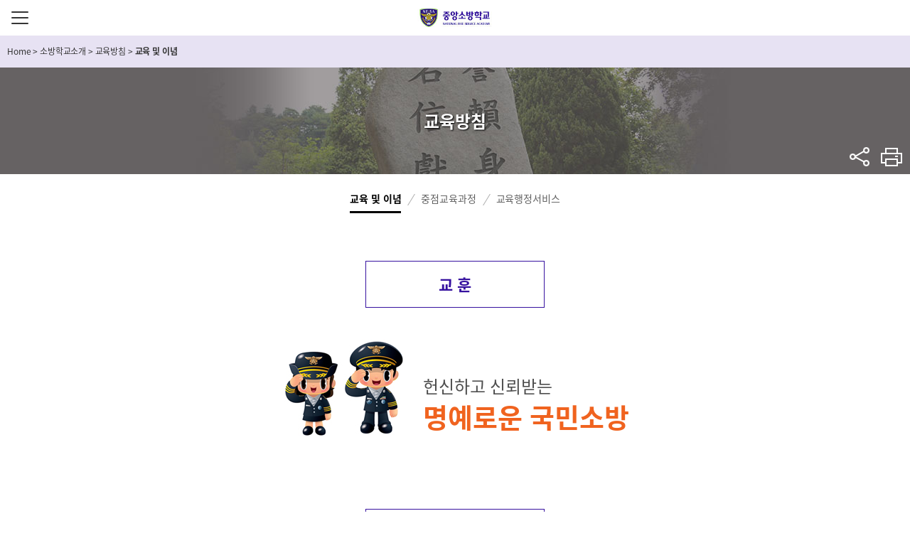

--- FILE ---
content_type: text/html;charset=utf-8
request_url: https://www.nfsa.go.kr/nfsa/introduce/educationpolicy/education/
body_size: 42678
content:




























<!DOCTYPE html>
<html lang="ko" class="sub">
	<head>
		<meta http-equiv="Content-Type" content="text/html; charset=UTF-8">
		<meta http-equiv="X-UA-Compatible" content="IE=edge">
		<meta name="viewport" content="width=device-width, initial-scale=1.0, minimum-scale=1.0">
		<title>교육 및 이념&lt; 교육방침&lt; 소방학교소개&lt; 중앙소방학교</title>
		<meta name="subject" content="중앙소방학교">
		<meta name="description" content="중앙소방학교">
		<meta name="Keywords" content="중앙소방학교">
		<!-- <link rel="shortcut icon" href="favicon.ico" type="image/x-icon" /> -->
		<!-- start dong 2020-03-16 : 파비콘 추가 -->
			<link rel="shortcut icon" href="/nfa/common/img/favicon.ico" type="image/x-icon"/>
		<!-- end dong 2020-03-16 : 파비콘 추가 -->
		


<link type="text/css" href="/nfsa/common/css/font-awesome.min.css" media='all' rel='stylesheet' />
<link type="text/css" href="/nfsa/common/css/jquery.mCustomScrollbar.min.css" media='all' rel='stylesheet' />
<link type="text/css" href="/nfsa/common/css/style.css?v=20250210" media='all' rel='stylesheet' />
<link type="text/css" href="/nfsa/common/css/font-awesome.css" media='all' rel='stylesheet' />
<link type="text/css" href="/nfsa/common/css/sub.css" media='all' rel='stylesheet' />
<link type="text/css" href="/nfsa/common/css/board.css" media='all' rel='stylesheet' />

        <link rel="stylesheet" href="/nfsa/common/css/print.css" media="print" />
		<script src="https://code.jquery.com/jquery-1.12.4.min.js" integrity="sha256-ZosEbRLbNQzLpnKIkEdrPv7lOy9C27hHQ+Xp8a4MxAQ=" crossorigin="anonymous"></script>
		<!--[if lt IE 9]>
<link rel="stylesheet" href="../common/css/ie8.css">
<script src="../common/js/html5shiv.min.js"></script>
<script src="../common/js/jquery.pseudo.js"></script>
<script src="../common/js/selectivizr-min.js"></script>
<![endif]-->
          <script async src="https://www.googletagmanager.com/gtag/js?id=UA-117784262-1"></script>
<script>
  window.dataLayer = window.dataLayer || [];
  function gtag(){dataLayer.push(arguments);}
  gtag('js', new Date());

  gtag('config', 'UA-117784262-1');
</script>
	</head>
	<body>
		<div class="skipnav">
			<a href="#content-start">본문 바로가기</a>
		</div>
		<!-- s: #wrap -->
		<div id="wrap" class="sub4">
			<!-- s: #header -->
			




















<header id="header">

	<div class="container">
		<h1 class="header-logo"><a href="/nfsa/">중앙소방학교</a></h1>
		
		<!-- s: #gnb -->
		<button type="button" class="btn-menu"><span class="blind">주메뉴버튼</span></button>
		<nav id="gnb">
			<div class="m-nav-bg"></div>
			<div class="gnb-wrap">
				<h2 class="blind">전체메뉴보기</h2>
				<div class="gnb-container">
					<ul class="mobile-util">
						<li>
							<div class="sitemap">
								<a href="/nfsa/guide/sitemap" title="사이트맵 바로가기">SITE MAP</a>
							</div>
						</li>
					</ul>
					<!-- s: .gnb -->
					<ul class="top-menu depth1" id="topmenu">
						<!-- hyc 2022.05.27 start : 소방인이 되는 길을 교육안내로 변경 -->
						
							
							
							
							
						

	<li class="Inb01 on"><a href="/nfsa/firefighterway">교육안내</a>
		
			<div class="menu-div Inbsub01">
				<ul class="depth2">
					
						<li class="sub1_1 ">
							
								<a href="/nfsa/firefighterway/educationinfo;jsessionid=qk0e1XxOKijMeQGof88FyF-X.nfa21" title="교육안내">교육안내</a>
							
							
							
								<div class="menu-div">
									<ul class="depth3">
										
											<li class="sub1_1_1 ">
												
													<a href="/nfsa/firefighterway/educationinfo/schedule;jsessionid=qk0e1XxOKijMeQGof88FyF-X.nfa21" title="월별 교육훈련 일정">월별 교육훈련 일정</a>
												
												
											</li>
										
											<li class="sub1_1_2 ">
												
													<a href="/nfsa/firefighterway/educationinfo/newcomeredu;jsessionid=qk0e1XxOKijMeQGof88FyF-X.nfa21" title="신임교육">신임교육</a>
												
												
											</li>
										
											<li class="sub1_1_3 ">
												
													<a href="/nfsa/firefighterway/educationinfo/capabilityedu;jsessionid=qk0e1XxOKijMeQGof88FyF-X.nfa21" title="관리역량교육">관리역량교육</a>
												
												
											</li>
										
											<li class="sub1_1_4 ">
												
													<a href="/nfsa/firefighterway/educationinfo/professional;jsessionid=qk0e1XxOKijMeQGof88FyF-X.nfa21" title="전문교육">전문교육</a>
												
												
											</li>
										
											<li class="sub1_1_5 ">
												
													<a href="/nfsa/firefighterway/educationinfo/public;jsessionid=qk0e1XxOKijMeQGof88FyF-X.nfa21" title="민간·공공교육">민간·공공교육</a>
												
												
											</li>
										
											<li class="sub1_1_6 ">
												
													<a href="/nfsa/firefighterway/educationinfo/pubSch;jsessionid=qk0e1XxOKijMeQGof88FyF-X.nfa21" title="민간·공공교육(전국일정)">민간·공공교육(전국일정)</a>
												
												
											</li>
										
											<li class="sub1_1_7 ">
												
													<a href="/nfsa/firefighterway/educationinfo/assistant;jsessionid=qk0e1XxOKijMeQGof88FyF-X.nfa21" title="소방보조요원">소방보조요원</a>
												
												
											</li>
										
											<li class="sub1_1_8 ">
												
													<a href="/nfsa/firefighterway/educationinfo/cyber;jsessionid=qk0e1XxOKijMeQGof88FyF-X.nfa21" title="사이버교육">사이버교육</a>
												
												
											</li>
										
									</ul>
								</div>
							
						</li>
					
						<li class="sub1_2 ">
							
								<a href="/nfsa/firefighterway/schoolinfo;jsessionid=qk0e1XxOKijMeQGof88FyF-X.nfa21" title="학사안내">학사안내</a>
							
							
							
								<div class="menu-div">
									<ul class="depth3">
										
											<li class="sub1_2_1 ">
												
													<a href="/nfsa/firefighterway/schoolinfo/admissioninfo;jsessionid=qk0e1XxOKijMeQGof88FyF-X.nfa21" title="입교안내">입교안내</a>
												
												
											</li>
										
											<li class="sub1_2_2 ">
												
													<a href="/nfsa/firefighterway/schoolinfo/livinginfo;jsessionid=qk0e1XxOKijMeQGof88FyF-X.nfa21" title="생활안내">생활안내</a>
												
												
											</li>
										
											<li class="sub1_2_3 ">
												
													<a href="/nfsa/firefighterway/schoolinfo/appraisalinfo;jsessionid=qk0e1XxOKijMeQGof88FyF-X.nfa21" title="평가안내">평가안내</a>
												
												
											</li>
										
									</ul>
								</div>
							
						</li>
					
				</ul>
			</div>
		
	</li>

						<!-- hyc 2022.05.27 end : 소방인이 되는 길을 교육안내로 변경 -->
						
							
							
							
							
						

	<li class="Inb02 on"><a href="/nfsa/releaseinformation">정보공개</a>
		
			<div class="menu-div Inbsub02">
				<ul class="depth2">
					
						<li class="sub2_1 ">
							
								<a href="/nfsa/releaseinformation/legalinformation;jsessionid=qk0e1XxOKijMeQGof88FyF-X.nfa21" title="법령정보">법령정보</a>
							
							
							
								<div class="menu-div">
									<ul class="depth3">
										
											<li class="sub2_1_1 ">
												
													<a href="/nfsa/releaseinformation/legalinformation/instruction;jsessionid=qk0e1XxOKijMeQGof88FyF-X.nfa21" title="중앙소방학교 훈령·예규">중앙소방학교 훈령·예규</a>
												
												
											</li>
										
									</ul>
								</div>
							
						</li>
					
						<li class="sub2_2 ">
							
								<a href="/nfsa/releaseinformation/administrationinfo;jsessionid=qk0e1XxOKijMeQGof88FyF-X.nfa21" title="행정정보공개">행정정보공개</a>
							
							
							
								<div class="menu-div">
									<ul class="depth3">
										
											<li class="sub2_2_1 ">
												
													<a href="/nfsa/releaseinformation/administrationinfo/guide;jsessionid=qk0e1XxOKijMeQGof88FyF-X.nfa21" title="공개제도이용안내서">공개제도이용안내서</a>
												
												
											</li>
										
											<li class="sub2_2_2 ">
												
													<a href="/nfsa/releaseinformation/administrationinfo/personalInfo;jsessionid=qk0e1XxOKijMeQGof88FyF-X.nfa21" title="개인정보처리방침">개인정보처리방침</a>
												
												
											</li>
										
									</ul>
								</div>
							
						</li>
					
						<li class="sub2_3 ">
							
								<a href="/nfsa/releaseinformation/archive;jsessionid=qk0e1XxOKijMeQGof88FyF-X.nfa21" title="자료실">자료실</a>
							
							
							
								<div class="menu-div">
									<ul class="depth3">
										
											<li class="sub2_3_1 ">
												
													<a href="/nfsa/releaseinformation/archive/thesis;jsessionid=qk0e1XxOKijMeQGof88FyF-X.nfa21" title="소방논문">소방논문</a>
												
												
											</li>
										
											<li class="sub2_3_2 ">
												
													<a href="/nfsa/releaseinformation/archive/researchsubject;jsessionid=qk0e1XxOKijMeQGof88FyF-X.nfa21" title="연구과제">연구과제</a>
												
												
											</li>
										
											<li class="sub2_3_3 ">
												
													<a href="/nfsa/releaseinformation/archive/generaldata;jsessionid=qk0e1XxOKijMeQGof88FyF-X.nfa21" title="일반자료">일반자료</a>
												
												
											</li>
										
											<li class="sub2_3_4 ">
												
													<a href="/nfsa/releaseinformation/archive/materials;jsessionid=qk0e1XxOKijMeQGof88FyF-X.nfa21" title="교재 및 강의자료">교재 및 강의자료</a>
												
												
											</li>
										
											<li class="sub2_3_5 ">
												
													<a href="/nfsa/releaseinformation/archive/media;jsessionid=qk0e1XxOKijMeQGof88FyF-X.nfa21" title="동영상 자료">동영상 자료</a>
												
												
											</li>
										
											<li class="sub2_3_6 ">
												
													<a href="/nfsa/releaseinformation/archive/0011;jsessionid=qk0e1XxOKijMeQGof88FyF-X.nfa21" title="소방정책콘퍼런스">소방정책콘퍼런스</a>
												
												
											</li>
										
									</ul>
								</div>
							
						</li>
					
						<li class="sub2_4 ">
							
								<a href="/nfsa/releaseinformation/relatedsite;jsessionid=qk0e1XxOKijMeQGof88FyF-X.nfa21" title="관련사이트">관련사이트</a>
							
							
							
								<div class="menu-div">
									<ul class="depth3">
										
											<li class="sub2_4_1 ">
												
													<a href="/nfsa/releaseinformation/relatedsite/domestic;jsessionid=qk0e1XxOKijMeQGof88FyF-X.nfa21" title="국내소방관련 사이트">국내소방관련 사이트</a>
												
												
											</li>
										
											<li class="sub2_4_2 ">
												
													<a href="/nfsa/releaseinformation/relatedsite/oversea;jsessionid=qk0e1XxOKijMeQGof88FyF-X.nfa21" title="국외소방관련 사이트">국외소방관련 사이트</a>
												
												
											</li>
										
									</ul>
								</div>
							
						</li>
					
						<li class="sub2_5 ">
							
								<a href="/nfsa/releaseinformation/0008;jsessionid=qk0e1XxOKijMeQGof88FyF-X.nfa21" title="공공데이터">공공데이터</a>
							
							
							
								<div class="menu-div">
									<ul class="depth3">
										
											<li class="sub2_5_1 ">
												
													<a href="/nfsa/releaseinformation/0008/0001;jsessionid=qk0e1XxOKijMeQGof88FyF-X.nfa21" title="공공데이터 개방">공공데이터 개방</a>
												
												
											</li>
										
									</ul>
								</div>
							
						</li>
					
						<li class="sub2_6 ">
							
								<a href="/nfsa/releaseinformation/openworks;jsessionid=qk0e1XxOKijMeQGof88FyF-X.nfa21" title="업무추진비">업무추진비</a>
							
							
							
						</li>
					
						<li class="sub2_7 ">
							
								<a href="/nfsa/releaseinformation/cctv;jsessionid=qk0e1XxOKijMeQGof88FyF-X.nfa21" title="CCTV 운영">CCTV 운영</a>
							
							
							
						</li>
					
						<li class="sub2_8 ">
							
								<a href="/nfsa/releaseinformation/contInfo;jsessionid=qk0e1XxOKijMeQGof88FyF-X.nfa21" title="계약정보">계약정보</a>
							
							
							
						</li>
					
						<li class="sub2_9 ">
							
								<a href="/nfsa/releaseinformation/govAudit;jsessionid=qk0e1XxOKijMeQGof88FyF-X.nfa21" title="국정감사 결과">국정감사 결과</a>
							
							
							
						</li>
					
				</ul>
			</div>
		
	</li>

						
							
							
							
							
						

	<li class="Inb03 on"><a href="/nfsa/news">소방학교 소식</a>
		
			<div class="menu-div Inbsub03">
				<ul class="depth2">
					
						<li class="sub3_1 ">
							
								<a href="/nfsa/news/0011;jsessionid=qk0e1XxOKijMeQGof88FyF-X.nfa21" title="고시/공고/안내">고시/공고/안내</a>
							
							
							
								<div class="menu-div">
									<ul class="depth3">
										
											<li class="sub3_1_1 ">
												
													<a href="/nfsa/news/0011/job;jsessionid=qk0e1XxOKijMeQGof88FyF-X.nfa21" title="일반/채용/선발">일반/채용/선발</a>
												
												
											</li>
										
											<li class="sub3_1_2 ">
												
													<a href="/nfsa/news/0011/promotion;jsessionid=qk0e1XxOKijMeQGof88FyF-X.nfa21" title="승진/자격">승진/자격</a>
												
												
											</li>
										
											<li class="sub3_1_3 ">
												
													<a href="/nfsa/news/0011/pragn;jsessionid=qk0e1XxOKijMeQGof88FyF-X.nfa21" title="교수요원 상시모집">교수요원 상시모집</a>
												
												
											</li>
										
									</ul>
								</div>
							
						</li>
					
						<li class="sub3_2 ">
							
								<a href="/nfsa/news/schoolnews;jsessionid=qk0e1XxOKijMeQGof88FyF-X.nfa21" title="학교 소식">학교 소식</a>
							
							
							
						</li>
					
						<li class="sub3_3 ">
							
								<a href="/nfsa/news/pressrelease;jsessionid=qk0e1XxOKijMeQGof88FyF-X.nfa21" title="보도자료">보도자료</a>
							
							
							
						</li>
					
						<li class="sub3_4 ">
							
								<a href="/nfsa/news/memoryarchive;jsessionid=qk0e1XxOKijMeQGof88FyF-X.nfa21" title="중앙소방 추억록">중앙소방 추억록</a>
							
							
							
						</li>
					
						<li class="sub3_5 ">
							
								<a href="/nfsa/news/0014;jsessionid=qk0e1XxOKijMeQGof88FyF-X.nfa21" title="소방간부후보생 소식">소방간부후보생 소식</a>
							
							
							
						</li>
					
						<li class="sub3_6 ">
							
								<a href="/nfsa/news/0015;jsessionid=qk0e1XxOKijMeQGof88FyF-X.nfa21" title="신규임용자 과정 소식">신규임용자 과정 소식</a>
							
							
							
						</li>
					
				</ul>
			</div>
		
	</li>

						
							
							
							
							
						

	<li class="Inb04 on"><a href="/nfsa/introduce">소방학교소개</a>
		
			<div class="menu-div Inbsub04">
				<ul class="depth2">
					
						<li class="sub4_1 ">
							
								<a href="/nfsa/introduce/greeting;jsessionid=qk0e1XxOKijMeQGof88FyF-X.nfa21" title="학교소개">학교소개</a>
							
							
							
								<div class="menu-div">
									<ul class="depth3">
										
											<li class="sub4_1_1 ">
												
													<a href="/nfsa/introduce/greeting/greeting;jsessionid=qk0e1XxOKijMeQGof88FyF-X.nfa21" title="학교장 인사말">학교장 인사말</a>
												
												
											</li>
										
											<li class="sub4_1_2 ">
												
													<a href="/nfsa/introduce/greeting/successive;jsessionid=qk0e1XxOKijMeQGof88FyF-X.nfa21" title="역대 학교장">역대 학교장</a>
												
												
											</li>
										
									</ul>
								</div>
							
						</li>
					
						<li class="sub4_2 ">
							
								<a href="/nfsa/introduce/history;jsessionid=qk0e1XxOKijMeQGof88FyF-X.nfa21" title="연혁">연혁</a>
							
							
							
						</li>
					
						<li class="sub4_3 ">
							
								<a href="/nfsa/introduce/symbol;jsessionid=qk0e1XxOKijMeQGof88FyF-X.nfa21" title="상징">상징</a>
							
							
							
								<div class="menu-div">
									<ul class="depth3">
										
											<li class="sub4_3_1 ">
												
													<a href="/nfsa/introduce/symbol/symbol;jsessionid=qk0e1XxOKijMeQGof88FyF-X.nfa21" title="심벌마크">심벌마크</a>
												
												
											</li>
										
											<li class="sub4_3_2 ">
												
													<a href="/nfsa/introduce/symbol/logo;jsessionid=qk0e1XxOKijMeQGof88FyF-X.nfa21" title="로고타입">로고타입</a>
												
												
											</li>
										
											<li class="sub4_3_3 ">
												
													<a href="/nfsa/introduce/symbol/signature;jsessionid=qk0e1XxOKijMeQGof88FyF-X.nfa21" title="시그니처">시그니처</a>
												
												
											</li>
										
											<li class="sub4_3_4 ">
												
													<a href="/nfsa/introduce/symbol/schoolsong;jsessionid=qk0e1XxOKijMeQGof88FyF-X.nfa21" title="교가">교가</a>
												
												
											</li>
										
											<li class="sub4_3_5 ">
												
													<a href="/nfsa/introduce/symbol/firesong;jsessionid=qk0e1XxOKijMeQGof88FyF-X.nfa21" title="소방가">소방가</a>
												
												
											</li>
										
									</ul>
								</div>
							
						</li>
					
						<li class="sub4_4 on">
							
								<a href="/nfsa/introduce/educationpolicy;jsessionid=qk0e1XxOKijMeQGof88FyF-X.nfa21" title="교육방침">교육방침</a>
							
							
							
								<div class="menu-div">
									<ul class="depth3">
										
											<li class="sub4_4_1 on">
												
													<a href="/nfsa/introduce/educationpolicy/education;jsessionid=qk0e1XxOKijMeQGof88FyF-X.nfa21" title="교육 및 이념">교육 및 이념</a>
												
												
											</li>
										
											<li class="sub4_4_2 ">
												
													<a href="/nfsa/introduce/educationpolicy/process;jsessionid=qk0e1XxOKijMeQGof88FyF-X.nfa21" title="중점교육과정">중점교육과정</a>
												
												
											</li>
										
											<li class="sub4_4_3 ">
												
													<a href="/nfsa/introduce/educationpolicy/administrativeservice;jsessionid=qk0e1XxOKijMeQGof88FyF-X.nfa21" title="교육행정서비스">교육행정서비스</a>
												
												
											</li>
										
									</ul>
								</div>
							
						</li>
					
						<li class="sub4_5 ">
							
								<a href="/nfsa/introduce/scholarship;jsessionid=qk0e1XxOKijMeQGof88FyF-X.nfa21" title="학술행사">학술행사</a>
							
							
							
								<div class="menu-div">
									<ul class="depth3">
										
											<li class="sub4_5_1 ">
												
													<a href="/nfsa/introduce/scholarship/transition;jsessionid=qk0e1XxOKijMeQGof88FyF-X.nfa21" title="소방교육변천사">소방교육변천사</a>
												
												
											</li>
										
											<li class="sub4_5_2 ">
												
													<a href="/nfsa/introduce/scholarship/conferenceopening;jsessionid=qk0e1XxOKijMeQGof88FyF-X.nfa21" title="119소방정책콘퍼런스">119소방정책콘퍼런스</a>
												
												
											</li>
										
											<li class="sub4_5_3 ">
												
													<a href="/nfsa/introduce/scholarship/hardstudy;jsessionid=qk0e1XxOKijMeQGof88FyF-X.nfa21" title="교관연찬대회">교관연찬대회</a>
												
												
											</li>
										
									</ul>
								</div>
							
						</li>
					
						<li class="sub4_6 ">
							
								<a href="/nfsa/introduce/organization;jsessionid=qk0e1XxOKijMeQGof88FyF-X.nfa21" title="조직 및 업무">조직 및 업무</a>
							
							
							
								<div class="menu-div">
									<ul class="depth3">
										
											<li class="sub4_6_1 ">
												
													<a href="/nfsa/introduce/organization/organization;jsessionid=qk0e1XxOKijMeQGof88FyF-X.nfa21" title="조직과 기능">조직과 기능</a>
												
												
											</li>
										
									</ul>
								</div>
							
						</li>
					
						<li class="sub4_7 ">
							
								<a href="/nfsa/introduce/facilitiesinfo;jsessionid=qk0e1XxOKijMeQGof88FyF-X.nfa21" title="시설안내">시설안내</a>
							
							
							
								<div class="menu-div">
									<ul class="depth3">
										
											<li class="sub4_7_1 ">
												
													<a href="/nfsa/introduce/facilitiesinfo/amenity;jsessionid=qk0e1XxOKijMeQGof88FyF-X.nfa21" title="편의시설">편의시설</a>
												
												
											</li>
										
											<li class="sub4_7_2 ">
												
													<a href="/nfsa/introduce/facilitiesinfo/sightseeing;jsessionid=qk0e1XxOKijMeQGof88FyF-X.nfa21" title="학교둘러보기">학교둘러보기</a>
												
												
											</li>
										
											<li class="sub4_7_3 ">
												
													<a href="/nfsa/introduce/facilitiesinfo/map;jsessionid=qk0e1XxOKijMeQGof88FyF-X.nfa21" title="찾아오시는 길">찾아오시는 길</a>
												
												
											</li>
										
											<li class="sub4_7_4 ">
												
													<a href="/nfsa/introduce/facilitiesinfo/vicinity;jsessionid=qk0e1XxOKijMeQGof88FyF-X.nfa21" title="주변식당 및 숙박시설">주변식당 및 숙박시설</a>
												
												
											</li>
										
											<li class="sub4_7_5 ">
												
													<a href="/nfsa/introduce/facilitiesinfo/declare;jsessionid=qk0e1XxOKijMeQGof88FyF-X.nfa21" title="시설물 불편사항 신고">시설물 불편사항 신고</a>
												
												
											</li>
										
									</ul>
								</div>
							
						</li>
					
						<li class="sub4_8 ">
							
								<a href="/nfsa/introduce/academy;jsessionid=qk0e1XxOKijMeQGof88FyF-X.nfa21" title="학교홍보">학교홍보</a>
							
							
							
						</li>
					
				</ul>
			</div>
		
	</li>

					</ul>
					<!-- e: .gnb -->
				</div>
			</div>
		</nav>
      
		<!-- e: #gnb -->
		<div class="header-menu">
			
			
			<ul>
				<li>
					
					<section class="section-sns">
					
						<h3 class="blind">sns바로가기</h3>
                        <div class="safekorea"><a href="/nfa/news/firenews/safekorea/" target="_blank" title="세이프코리아 소식지 새창열림">세이프코리아 소식지</a></div>
						<ul>
                            <li class="youtube"><a href="https://www.youtube.com/channel/UCbPBCZhgG_kX_1Wb0cdu5lw" target="_blank" title="youtube 새창열림">Youtube</a></li>
							<li class="facebook"><a href="https://www.facebook.com/NationalFireServiceAcademy" target="_blank" title="facebook 새창열림">Facebook</a></li>
							<li class="twitter"><a href="https://twitter.com/safeppy" target="_blank" title="twitter 새창열림">twitter</a></li>
							<li class="blog"><a href="https://blog.naver.com/safeppy" target="_blank" title="blog 새창열림">Blog</a></li>
                            <li class="kakaoplus"><a href="https://pf.kakao.com/_LxixfhC" target="_blank" title="kakao plus 새창열림">kakaoplus</a></li>
							<li class="instagram"><a href="https://www.instagram.com/korea_fire_119" target="_blank" title="instagram 새창열림">Instagram</a></li>
						</ul>
					</section>
				</li>
                <li>
                    
                        <ul class="login-out">
                            <li class="out">
                                <button type="button" onclick="loginPopup();">접속하기</button>
                            </li>
                        </ul>
                        <script>
                            function loginPopup(){
                                var url = "/nfa/loginPopup.jsp";
                                window.open(url,"LOGIN","width=500, height=414, left=600");
                            }                             
                        </script>
                    
                    

                </li>
              <!--
				<li>
					<section class="section-search">
						<h3 class="blind">통합검색</h3>
						<div class="header-search">
							<form name="sForm" id="sForm" method="post" action="/search/front/Search.jsp" target="_blank">
								<input type="hidden" name="mode" value="search">
								<fieldset>
									<legend>통합검색</legend>
									<input name="search" id="_top_search" size="68" maxlength="68" type="text" class="input" placeholder="검색어 입력" title="검색어 입력">
									<button type="submit" class="btn-search" value="검색">검색</button>
								</fieldset>
							</form>
							<script>
								$("#sForm").submit(function() {
									if ($("#_top_search").val().length < 2) {
										alert('검색어를 두 글자 이상 입력해주세요.');
										$("#_top_search").focus();
										return false;
									}
								});
								/* 2017-07-24 검색어 입력창 닫기 추가 */
								$(document).ready(function(){
									$('.btn-search-close').on('click', function(){
										$('.header-search').removeClass('on');
										$('.section-search .h3-icon').css({'visibility':'visible'});
									})
								})
								/* //2017-07-24 검색어 입력창 닫기 추가 */
							</script>
						</div>
					</section>
				</li>
-->
			</ul>
		</div>
	</div>
	<div class="nav-bg"></div>
</header>

			<!-- e: #header -->
		<!-- s: .container -->
		<div class="container sub">
			<!-- s: breadcrumb -->
			<div class="breadcrumb">
				<div class="inner">
					<span id='pageLinkNav'><a href='/nfsa' class='menu-home'><span>Home</span></a> <span class='gt'> &gt; </span> <a href='/nfsa/introduce'><span>소방학교소개</span></a> <span class='gt'> &gt; </span> <a href='/nfsa/introduce/educationpolicy'><span>교육방침</span></a> <span class='gt'> &gt; </span> <span class='menu-active'>교육 및 이념</span></span>
				</div>
			</div>
			<!-- e: breadcrumb -->
			<!-- s: sidebar -->
			<aside class="sidebar sub4">
				

































































<div class="inner">
	<!-- s: lnb depth2 on title -->
	<h2 class="h2-title sub1">
		<strong>
			
				
					
						
					
						
					
						
					
						교육방침
					
						
					
						
					
						
					
						
					
				
				
		</strong>
	</h2>
	<!-- e: lnb depth2 on title -->
	<!-- s: lnb depth2 -->
	
		
			<nav class="lnb depth2">
				<h3 class="blind">메뉴 - 2depth</h3>
				<ul class="lnb-menu" id="divide08">
					
						<li id="left01" class="">
							<a href="/nfsa/introduce/greeting;jsessionid=qk0e1XxOKijMeQGof88FyF-X.nfa21" title="학교소개">학교소개</a>
							
						</li>
					
						<li id="left02" class="">
							<a href="/nfsa/introduce/history;jsessionid=qk0e1XxOKijMeQGof88FyF-X.nfa21" title="연혁">연혁</a>
							
						</li>
					
						<li id="left03" class="">
							<a href="/nfsa/introduce/symbol;jsessionid=qk0e1XxOKijMeQGof88FyF-X.nfa21" title="상징">상징</a>
							
						</li>
					
						<li id="left04" class="on">
							<a href="/nfsa/introduce/educationpolicy;jsessionid=qk0e1XxOKijMeQGof88FyF-X.nfa21" title="교육방침">교육방침</a>
							
						</li>
					
						<li id="left05" class="">
							<a href="/nfsa/introduce/scholarship;jsessionid=qk0e1XxOKijMeQGof88FyF-X.nfa21" title="학술행사">학술행사</a>
							
						</li>
					
						<li id="left06" class="">
							<a href="/nfsa/introduce/organization;jsessionid=qk0e1XxOKijMeQGof88FyF-X.nfa21" title="조직 및 업무">조직 및 업무</a>
							
						</li>
					
						<li id="left07" class="">
							<a href="/nfsa/introduce/facilitiesinfo;jsessionid=qk0e1XxOKijMeQGof88FyF-X.nfa21" title="시설안내">시설안내</a>
							
						</li>
					
						<li id="left08" class="">
							<a href="/nfsa/introduce/academy;jsessionid=qk0e1XxOKijMeQGof88FyF-X.nfa21" title="학교홍보">학교홍보</a>
							
						</li>
					
				</ul>
			</nav>
		
	
	<!-- e: lnb depth2 -->
	<!-- s: util -->
	<div class="util">
		<div class="sns">
			<h3>공유하기<button title="메뉴보기" class="btn_share">sns</button></h3>
			<div class="sns-content">
				<a class="ico-util fb" href="//www.facebook.com" onclick="window.open(this.href,'공유','width=600, height=400');return false;" target="_blank" title="새창 열림">페이스북</a>
				<a class="ico-util tw" href="//twitter.com" onclick="window.open(this.href,'공유','width=600, height=400');return false;" target="_blank" title="새창 열림">트위터</a>
				<button class="btn-url-copy" data-clipboard-action="copy">URL 복사</button>
			</div>
		</div>
		<button class="ico-util btn-print" onclick="javascript:window.print(); return false;" title="현재 페이지 인쇄">프린트</button>
	</div>
	<!-- e: util -->
	<!-- s: lnb depth3 -->
	
	
	
		
	
		
	
		
	
		
			<nav class="lnb depth3">
				<h3 class="blind">메뉴 - 3depth</h3>
				<ul id="leftSub04" class="lnb-menu" style="display: block;">
					
						<li id="leftSubImg0101" class="on">
							<a href="/nfsa/introduce/educationpolicy/education;jsessionid=qk0e1XxOKijMeQGof88FyF-X.nfa21" title="교육 및 이념">교육 및 이념</a>
							
						</li>
					
						<li id="leftSubImg0202" class="">
							<a href="/nfsa/introduce/educationpolicy/process;jsessionid=qk0e1XxOKijMeQGof88FyF-X.nfa21" title="중점교육과정">중점교육과정</a>
							
						</li>
					
						<li id="leftSubImg0303" class="">
							<a href="/nfsa/introduce/educationpolicy/administrativeservice;jsessionid=qk0e1XxOKijMeQGof88FyF-X.nfa21" title="교육행정서비스">교육행정서비스</a>
							
						</li>
					
				</ul>
			</nav>
		
	
		
	
		
	
		
	
		
	
	
	
	<!-- e: lnb depth3 -->
	<!-- s: lnb depth4 -->
	
	
	
		
	
		
	
		
	
		
		
			
		
			
		
			
		
		
	
		
	
		
	
		
	
		
	
	
	
	<!-- e: lnb depth4 -->
</div>



<script type="text/javascript">
	<!--
		try {
			$(document).ready(function(){
				$('a.exlink').each(function(k, el){
					if(el.rel.indexOf('pop') != -1) {
						var opt = el.rel.replace('pop', '');
						opt = opt.replace('(', '');
						opt = opt.replace(')', '');

						$(el).bind('click', function(e){
							e.preventDefault();

							opts = opt.split(':');
							var msg = window.open(this.href, this.title, "left="+opts[0]+",top="+opts[1]+",width="+opts[2]+",height="+opts[3]);
						});
					}
				});
				
					//var pageNavTitle = Jnit_replaceAll("교육 및 이념&lt; 교육방침&lt; 소방학교소개&lt; 중앙소방학교","&#60;","<");
					//document.title = pageNavTitle;
	


				
					$("#activePageLinkNav").empty();
				$("#activePageLinkNav").append("<span id='pageLinkNav'><a href='/nfsa' class='menu-home'><span>Home</span></a> <span class='gt'> &gt; </span> <a href='/nfsa/introduce'><span>소방학교소개</span></a> <span class='gt'> &gt; </span> <a href='/nfsa/introduce/educationpolicy'><span>교육방침</span></a> <span class='gt'> &gt; </span> <span class='menu-active'>교육 및 이념</span></span>");
	
			});
		}catch(e) {

		}
	function Jnit_replaceAll(str,character,replaceChar){
		var word = str;

		while(word.indexOf(character) != -1)
			word = word.replace(character,replaceChar);

		return word;
	}
	//-->
</script>



			</aside>
			<!-- e: sidebar -->
			<!-- s: .content-wrap -->
			<div class="content-wrap">
				<!-- s: #content -->
				<article id="content">
                  <a href="#content-start" id="content-start" title="본문 시작지점"></a>
					<h3 class="blind">콘텐츠 영역</h3>
					<!-- s:content-body -->
					<div class="content-body">
						<div class="main-content">

							
<div class="educational-policy">
								<section class="section-ideology">
									<h4 class="blind">교육 및 이념</h4>
									<dl>
										<dt><span>교 훈</span></dt>
										<dd>
											<div class="wrap">
												<!-- <ul class="lesson">
													<li>
														<div>
															<p>
																<span class="strong">名譽</span> 명예</p>
														</div>
													</li>
													<li>
														<div>
															<p>
																<span class="strong">信賴</span> 신뢰</p>
														</div>
													</li>
													<li>
														<div>
															<p>
																<span class="strong">獻身</span> 헌신</p>
														</div>
													</li>
												</ul> -->
												<div class="lesson_2022">헌신하고 신뢰받는 <p>명예로운 국민소방</p></div>
											</div>

										</dd>
									</dl>
									<dl>
										<dt><span>교육목표</span></dt>
										<dd>
											<!-- <p class="mid-text">
												<span class="color-pup">헌신</span>하고 <span class="color-pup">신뢰</span>받는
												<span class="color-org">명예</span>로운
												<b>국민소방 </b>
											</p> -->
											<img src="/nfsa/common/images/content/edu_202411.png" alt="창의와 혁신으로 전문 소방인재 양성">
											<div class="goal">
												<ul>
													<li>
														<div>
															<p>기본에 충실한 <span class="br">신임소방관</span></p>
														</div>
													</li>
													<li>
														<div><p>미래를 선도 할 <span class="br">초급지휘관</span></p></div>
													</li>
													<li>
														<div><p>현장에 능통한 <span class="br">전문소방관</span></p></div>
													</li>
													<li>
														<div><p>재난에 특화된 <span class="br">현장지휘관</span></p></div>
													</li>

												</ul>
											</div>
										</dd>
									</dl>

								</section>
							</div>








						</div>
					</div>
					<!-- e:content-body -->
					<div class="content-foot">
					</div>
				</article>
				<!-- e: #content -->
			</div>
			<!-- e: .content-wrap -->
		</div>
		<!-- e: .container -->
		<!-- s: #footer -->
		



















<footer id="footer">
	<div class="container">
		<section class="related-site">
			<h3 class="blind">링크 및 관련사이트</h3>
			<div class="site-content">
				<dl>
					<dt class="link-title">
						<button>시도 소방본부</button>
					</dt>
					<dd class="link-list">
						<ul>
							<li><a href="http://www.rescue.go.kr/" target="_blank" title="새창열림">중앙119구조본부</a></li>
							<li><a href="http://fire.seoul.go.kr" target="_blank" title="새창열림">서울소방재난본부</a></li>
							<li><a href="http://119.busan.go.kr/" target="_blank" title="새창열림">부산소방본부</a></li>
							<li><a href="http://www.daegu.go.kr/119/" target="_blank" title="새창열림">대구소방안전본부</a></li>
							<li><a href="https://www.incheon.go.kr/119/index" target="_blank" title="새창열림">인천소방안전본부</a></li>
							<li><a href="https://www.gwangju.go.kr/fire/" target="_blank" title="새창열림">광주소방안전본부</a></li>
							<li><a href="http://www.daejeon.go.kr/dj119/index.do" target="_blank" title="새창열림">대전소방본부</a></li>
							<li><a href="http://fire.ulsan.go.kr/" target="_blank" title="새창열림">울산소방본부</a></li>
							<li><a href="http://119.sejong.go.kr/" target="_blank" title="새창열림">세종특별자치시소방본부</a></li>
							<li><a href="https://119.gg.go.kr/" target="_blank" title="새창열림">경기소방재난본부</a></li>
							<li><a href="https://119.gg.go.kr/north/" target="_blank" title="새창열림">경기북부소방재난본부</a></li>
							<li><a href="https://fire.gwd.go.kr/" target="_blank" title="새창열림">강원소방본부</a></li>
							<li><a href="http://cb119.chungbuk.go.kr/" target="_blank" title="새창열림">충북소방본부</a></li>
							<li><a href="http://www.cn119.go.kr/index.cn119" target="_blank" title="새창열림">충남소방본부</a></li>
							<li><a href="http://www.sobang.kr/" target="_blank" title="새창열림">전북소방안전본부</a></li>
							<li><a href="https://www.jnsobang.go.kr/" target="_blank" title="새창열림">전남소방본부</a></li>
							<li><a href="http://gb119.go.kr/" target="_blank" title="새창열림">경북소방본부</a></li>
							<li><a href="http://www.gnfire.go.kr/" target="_blank" title="새창열림">경남소방본부</a></li>
							<li><a href="https://www.changwon.go.kr/119/" target="_blank" title="새창열림">창원소방본부</a></li>
							<li><a href="https://www.jeju.go.kr/group/part12.htm" target="_blank" title="새창열림">제주특별자치도소방안전본부</a></li>
						</ul>
						<button class="btn-close">close</button>
					</dd>
				</dl>
				<dl>
					<dt class="link-title">
						<button>전국소방학교</button>
					</dt>
					<dd class="link-list">
						<ul>
							<li><a href="http://www.nfa.go.kr/nfsa/" target="_blank" title="새창열림">중앙소방학교</a></li>
							<li><a href="https://sobang.eseoul.go.kr" target="_blank" title="새창열림">서울소방학교</a></li>
							<li><a href="http://119.busan.go.kr/edu/index" target="_blank" title="새창열림">부산소방학교</a></li>
							<li><a href="https://www.gwangju.go.kr/fire/contentsView.do?pageId=fire122" target="_blank" title="새창열림">광주소방학교</a></li>
							<li><a href="https://119.gg.go.kr/academy" target="_blank" title="새창열림">경기소방학교</a></li>
							<li><a href="http://www.cn119.go.kr/academy/index.cn119" target="_blank" title="새창열림">충청소방학교</a></li>
							<li><a href="http://gb119.go.kr/gfa/" target="_blank" title="새창열림">경북소방학교</a></li>
							<li><a href="http://gfsa.gwd.go.kr/index.sko" target="_blank" title="새창열림">강원소방학교</a></li>
						</ul>
						<button class="btn-close">close</button>
					</dd>
				</dl>
			</div>
			<div class="link-content">
				<a href="http://www.kogl.or.kr" class="open" target="_blank" title="새창열림">공공저작물</a>
				<a href="http://www.wa.or.kr/board/list.asp?BoardID=0006" class="wa" target="_blank" title="새창열림">웹 접근성 인증마크</a>
			</div>
		</section>
		<section class="footer-menu">
			<h3 class="blind">푸터 메뉴</h3>
			<ul>
				<li><a href="/nfsa/releaseinformation/administrationinfo/personalInfo">개인정보처리방침</a></li>
				<li><a href="/nfsa/guide/copyright/">저작권보호 및 이용정책</a></li>
				<li><a href="/nfsa/introduce/facilitiesinfo/map/">찾아오시는 길</a></li>
				<li><a href="/nfsa/guide/sitemap">사이트 맵</a></li>
              	<li><a href="http://www.119gosi.kr/" target="_blank" title="새창열림">119GOSI</a></li>
			</ul>
		</section>
		<div class="footer-info">
			<!--2020. 12. 01 bh.kim 시험 채용 문의 삭제 -->
			<!-- 2022.06.01 hyc : 채용·시험관련 문의 추가 -->
			<!-- 채용·시험관련 문의 : 소방청 교육훈련담당관(044-205-7290 ~ 4) -->
			
			<!-- 2022.06.01 hyc : 채용·시험관련 문의 병경 -->
			채용·시험관련 문의 : <a href="http://www.119gosi.kr/" target="_blank" title="새창열림">119gosi.kr</a> / <a href="tel:044-205-7286">044-205-7286</a>
			
			
			<address>중앙소방학교(공주) 32522 충청남도 공주시 사곡면 연수단지길 92(계실리 55) 대표전화 <a href="tel:041-840-6620">041-840-6614</a><!-- ,<span class="br"> 시험 및 채용문의 041-840-6620(내선2번)</span> -->
			
			<!-- hyc 2022.05.27 :'천안소방종합훈련단(천안)'을 '소방종합훈련단'으로 변경 -->
			<!--<br/>천안소방종합훈련단(천안) 30128 충청남도 천안시 동남구 태조산길 269(유량동 36) / <a href="tel:041-550-0913">041-550-0913</a></address> -->
			<br/>중앙소방학교(천안) 30128 충청남도 천안시 동남구 태조산길 269(유량동 36) / <a href="tel:041-550-0913">041-550-0913</a></address>
			
			<p class="copy">COPYRIGHT(C) 2018 National Fire Service Academy. All rights reserved</p>
		</div>
	</div>
</footer>

		<!-- e: #footer -->
		</div>
	<!-- e: #wrap -->
	


<script type="text/javascript" src="/nfsa/common/js/jquery.fullPage.min.js"></script>
<script type="text/javascript" src="/nfsa/common/js/slick.min.js"></script>
<script type="text/javascript" src="/nfsa/common/js/plugins.js"></script>
<script type="text/javascript" src="/nfsa/common/js/masonry.pkgd.min.js"></script>
<script type="text/javascript" src="/nfsa/common/js/clipboard.min.js.js"></script>
<script type="text/javascript" src="/nfsa/common/js/jquery.mCustomScrollbar.concat.min.js.js"></script>
<script type="text/javascript" src="/nfsa/common/js/common.js"></script>
<script type="text/javascript" src="/nfsa/common/js/menu.js"></script>


	</body>
</html>


--- FILE ---
content_type: text/css
request_url: https://www.nfsa.go.kr/nfsa/common/css/style.css?v=20250210
body_size: 52541
content:
@charset "UTF-8"; /* http://meyerweb.com/eric/tools/css/reset/
v2.0 | 20110126
License: none (public domain)
*/
html, body, div, span, applet, object, iframe, h1, h2, h3, h4, h5, h6, p, blockquote, pre, a, abbr, acronym, address, big, cite, code, del, dfn, em, img, ins, kbd, q, s, samp, small, strike, strong, sub, sup, tt, var, b, u, i, center, dl, dt, dd, ol, ul, li, fieldset, form, label, legend, table, caption, tbody, tfoot, thead, tr, th, td, article, aside, canvas, details, embed, figure, figcaption, footer, header, hgroup, menu, nav, output, ruby, section, summary, time, mark, audio, video {
    margin: 0;
    padding: 0;
    border: 0;
    font-size: 100%;
    font: inherit;
    vertical-align: baseline;
}

/* HTML5 display-role reset for older browsers */
article, aside, details, figcaption, figure, footer, header, hgroup, menu, nav, section {
    display: block;
}

body {
    line-height: 1;
}

ol, ul {
    list-style: none;
}

blockquote, q {
    quotes: none;
}

blockquote:before, blockquote:after, q:before, q:after {
    content: '';
    content: none;
}

table {
    border-collapse: collapse;
    border-spacing: 0;
}

/*******************************************************************
font
********************************************************************/
/*
@include font-face("NanumBarunGothic","../fonts/NanumBarunGothicLight",300, normal);
@include font-face("NanumBarunGothic","../fonts/NanumBarunGothic",400, normal);
@include font-face("NanumBarunGothic","../fonts/NanumBarunGothicBold",700, normal);
*/
@font-face {
    font-family: 'Noto Sans KR';
    font-style: normal;
    font-weight: 300;
    src: url(https://fonts.gstatic.com/ea/notosanskr/v2/NotoSansKR-Light.woff2) format('woff2'), url(https://fonts.gstatic.com/ea/notosanskr/v2/NotoSansKR-Light.woff) format('woff'), url(https://fonts.gstatic.com/ea/notosanskr/v2/NotoSansKR-Light.otf) format('opentype');
}

@font-face {
    font-family: 'Noto Sans KR';
    font-style: normal;
    font-weight: 400;
    src: url(https://fonts.gstatic.com/ea/notosanskr/v2/NotoSansKR-Regular.woff2) format('woff2'), url(https://fonts.gstatic.com/ea/notosanskr/v2/NotoSansKR-Regular.woff) format('woff'), url(https://fonts.gstatic.com/ea/notosanskr/v2/NotoSansKR-Regular.otf) format('opentype');
}

@font-face {
    font-family: 'Noto Sans KR';
    font-style: normal;
    font-weight: 500;
    src: url(https://fonts.gstatic.com/ea/notosanskr/v2/NotoSansKR-Medium.woff2) format('woff2'), url(https://fonts.gstatic.com/ea/notosanskr/v2/NotoSansKR-Medium.woff) format('woff'), url(https://fonts.gstatic.com/ea/notosanskr/v2/NotoSansKR-Medium.otf) format('opentype');
}

@font-face {
    font-family: 'Noto Sans KR';
    font-style: normal;
    font-weight: 700;
    src: url(https://fonts.gstatic.com/ea/notosanskr/v2/NotoSansKR-Bold.woff2) format('woff2'), url(https://fonts.gstatic.com/ea/notosanskr/v2/NotoSansKR-Bold.woff) format('woff'), url(https://fonts.gstatic.com/ea/notosanskr/v2/NotoSansKR-Bold.otf) format('opentype');
}

/*******************************************************************
default
********************************************************************/
html, body, h1, h2, h3, h4, h5, h6, strong, table th, input, textarea, select, button {
    font-family: "Noto Sans KR", "Noto+Sans", "맑은 고딕", "Malgun Gothic", Dotum, Arial, sans-serif;
    font-weight: 400;
    font-size: 18px;
    color: #4d4d4d;
    letter-spacing: -.15px;
}

html, body {
    height: 100%;
    min-width: 320px;
    position: relative;
}

input[type=button], input[type=text], input[type=image], input[type=submit], textarea, select {
    -webkit-appearance: none;
    -moz-appearance: none;
    -ms-appearance: none;
    -o-appearance: none;
    appearance: none;
}

/* IE6 */
:first-child + html .clearFix {
    zoom: 1; }

/* IE7 */
.hide, .blind, caption, legend {
    visibility: hidden;
    overflow: hidden;
    position: absolute;
    top: 0;
    left: 0;
    width: 0;
    height: 0;
    font-size: 0;
    line-height: 0;
}

.clearFix:after {
    display: block;
    clear: both;
    content: '';
}

* html .clearFix {
    zoom: 1; }

/*******************************************************************
common
********************************************************************/
/*
Common UI
------------------------------------------------------------------ */
/* button set */
.btn {
    display: inline-block;
    height: 48px;
    margin: 0 3px;
    padding: 0 20px;
    border: 2px solid transparent;
    border-radius: 0;
    background-image: none;
    font-weight: bold;
    font-size: 18px;
    line-height: 44px;
    text-align: center;
    vertical-align: middle;
    white-space: nowrap;
    cursor: pointer;
    -webkit-user-select: none;
    -moz-user-select: none;
    -ms-user-select: none;
}

.btn:focus, .btn:active:focus, .btn.active:focus, .btn.focus, .btn:active.focus, .btn.active.focus {
    outline: thin dotted;
    outline: 5px auto -webkit-focus-ring-color;
    outline-offset: -2px;
}

.btn:hover, .btn:focus, .btn.focus {
    color: #333;
    text-decoration: none;
}

.btn:active, .btn.active {
    background-image: none;
    -webkit-box-shadow: inset 0 3px 5px rgba(0, 0, 0, 0.125);
    box-shadow: inset 0 3px 5px rgba(0, 0, 0, 0.125);
}

.btn.disabled, .btn[disabled], fieldset[disabled] .btn {
    cursor: not-allowed;
    -webkit-box-shadow: none;
    box-shadow: none;
    opacity: .65;
}

.btn-default, a.btn-default {
    border-color: #2b2b2b;
    background-color: #fff;
    color: #2b2b2b;
}

.btn-mkt, a.btn-mkt {
    border-color: #002d6c;
    background-color: #fff;
    color: #002d6c;
}

.btn-default:hover, .btn-default:focus, .btn-default.focus, .btn-default:active, .btn-default.active {
    border-color: #2b2b2b;
    background-color: #f4f4f4;
    color: #2b2b2b;
}

.btn-medium {
    width: auto;
    height: 30px;
    padding: 0 12px;
    font-size: 14px;
    line-height: 27px;
}

.btn-small {
    width: auto;
    height: 28px;
    font-size: 12px;
    line-height: 28px;
}

.btn > i {
    margin-left: 10px;
    margin-right: 0;
    margin-top: -1px;
    line-height: 44px;
}

.btn > i.i-left {
    margin-right: 10px;
    margin-left: 0;
}

.btn-medium > i {
    line-height: 36px;
}

.btn-small > i {
    line-height: 28px;
}

.btn.w100 {
    width: 100%;
}

/* textarea, input */
/* 
textarea,input[type=text],input[type=password],input[type=datetime],input[type=datetime-local],input[type=date],input[type=month],input[type=time],input[type=week],input[type=number],input[type=email],input[type=url],input[type=search],input[type=tel],input[type=color]{border-radius:0 !important;border:1px solid #f3f2f0;background-clip:padding-box !important;background-color:#f3f2f0;-webkit-border-radius:0 !important;-webkit-background-clip:padding-box !important;-moz-border-radius:0 !important;-moz-background-clip:padding !important;-webkit-transition:-webkit-box-shadow .45s,border-color .45s ease-in-out;-webkit-transition:box-shadow .45s,border-color .45s ease-in-out;transition:box-shadow .45s,border-color .45s ease-in-out;box-shadow:none}
textarea:hover,input[type=text]:hover,input[type=password]:hover,input[type=datetime]:hover,input[type=datetime-local]:hover,input[type=date]:hover,input[type=month]:hover,input[type=time]:hover,input[type=week]:hover,input[type=number]:hover,input[type=email]:hover,input[type=url]:hover,input[type=search]:hover,input[type=tel]:hover,input[type=color]:hover{border-color:rgba(100,100,100,.1)}
textarea:focus,input[type=text]:focus,input[type=password]:focus,input[type=datetime]:focus,input[type=datetime-local]:focus,input[type=date]:focus,input[type=month]:focus,input[type=time]:focus,input[type=week]:focus,input[type=number]:focus,input[type=email]:focus,input[type=url]:focus,input[type=search]:focus,input[type=tel]:focus,input[type=color]:focus{border-color:rgba(100,100,100,.1);box-shadow:inset 0 2px 4px rgba(100,100,100,.1);}
input.input,textarea.input{width:100%;height:36px;padding:0 7px;font-size:15px;color:#000}
textarea.input{height:75px;padding-top:10px;padding-bottom:10px}
textarea:disabled,input[type=text]:disabled,input[type=password]:disabled,input[type=datetime]:disabled,input[type=datetime-local]:disabled,input[type=date]:disabled,input[type=month]:disabled,input[type=time]:disabled,input[type=week]:disabled,input[type=number]:disabled,input[type=email]:disabled,input[type=url]:disabled,input[type=search]:disabled,input[type=tel]:disabled,input[type=color]:disabled,textarea:disabled:hover,input[type=text]:disabled:hover,input[type=password]:disabled:hover,input[type=datetime]:disabled:hover,input[type=datetime-local]:disabled:hover,input[type=date]:disabled:hover,input[type=month]:disabled:hover,input[type=time]:disabled:hover,input[type=week]:disabled:hover,input[type=number]:disabled:hover,input[type=email]:disabled:hover,input[type=url]:disabled:hover,input[type=search]:disabled:hover,input[type=tel]:disabled:hover,input[type=color]:disabled:hover{border:1px solid #eee;background-color:#f7f7f7}
*/
.input.w100 {
    width: 100% !important;
}

.input.inline {
    width: auto !important;
}

select, textarea, button {
    -webkit-appearance: none;
    -moz-appearance: none;
    appearance: none;
}

/* Checkbox & Radio */
.checks {
    display: inline-block;
    position: relative;
    margin-right: 10px;
}

.checks input[type=checkbox] + label:before, .checks input[type=radio] + label:before, .checks input[type=checkbox]:checked + label:before, .checks input[type=radio]:checked + label:before {
    background: url(../images/common/ico_checks.png) no-repeat;
    background-size: 52px auto;
}

.checks input[type=checkbox], .checks input[type=radio] {
    position: absolute;
    width: 20px;
    height: 20px;
    margin: 0 0 0 1px;
    padding: 0;
}

.checks input[type=checkbox] + label, .checks input[type=radio] + label, .radio-list input[type=radio] + label {
    display: inline-block;
    position: relative;
    padding-left: 29px;
    font-size: 15px;
    line-height: 22px !important;
    cursor: pointer;
    -webkit-user-select: none;
    -moz-user-select: none;
    -ms-user-select: none;
}

.checks input[type=checkbox] + label:before {
    display: inline-block;
    width: 22px;
    height: 22px;
    margin: -1px 7px 0 -28px;
    background-position: 0 0;
    line-height: 22px;
    text-align: center;
    vertical-align: middle;
    content: '';
}

.checks input[type=checkbox]:checked + label:before {
    background-position: 0 -26px;
}

.checks input[type=checkbox].disabled + label:before, .checks input[type=checkbox]:disabled + label:before {
    background-position: 0 -52px;
}

.checks input[type=checkbox]:checked.disabled + label:before, .checks input[type=checkbox]:checked:disabled + label:before {
    background-position: 0 -75px;
}

.checks input[type=radio] + label {
    padding-left: 26px;
}

.checks input[type=radio] + label:before {
    position: absolute;
    left: 0;
    width: 22px;
    height: 22px;
    background-position: -25px 0;
    text-align: center;
    content: '';
}

.checks input[type=radio]:checked + label {
    color: #002c5e;
}

.checks input[type=radio]:checked + label:before {
    background-position: -25px -26px;
}

.checks input[type=radio].disabled + label:before, .checks input[type=radio]:disabled + label:before {
    background-position: -25px -52px;
}

.checks input[type=radio].disabled + label, .checks input[type=radio]:disabled + label {
    color: #999;
}

.checks input[type=radio]:checked.disabled + label:before, .checks input[type=radio]:checked:disabled + label:before {
    background-position: -25px -78px;
}

/* Slick Slider */
.slick-loading .slick-list {
    background: #fff url(../images/common/ajax_loader.gif) center center no-repeat;
}

/* Slider */
.slick-slider {
    display: block;
    position: relative;
    -webkit-box-sizing: border-box;
    box-sizing: border-box;
    -webkit-user-select: none;
    -moz-user-select: none;
    -ms-user-select: none;
    user-select: none;
    -webkit-touch-callout: none;
    -khtml-user-select: none;
    -ms-touch-action: pan-y;
    touch-action: pan-y;
    -webkit-tap-highlight-color: transparent;
}

.slick-list {
    display: block;
    overflow: hidden;
    position: relative;
    margin: 0;
    padding: 0;
}

.slick-list:focus {
}

.slick-list.dragging {
    cursor: pointer;
}

.slick-slider .slick-track, .slick-slider .slick-list {
    -webkit-transform: translate3d(0, 0, 0);
    transform: translate3d(0, 0, 0);
}

.slick-track {
    display: block;
    position: relative;
    top: 0;
    left: 0;
}

.slick-track:before, .slick-track:after {
    display: table;
    content: '';
}

.slick-track:after {
    clear: both;
}

.slick-loading .slick-track {
    visibility: hidden;
}

.slick-slide {
    display: none;
    float: left;
    height: 100%;
    min-height: 1px;
}

[dir=rtl] .slick-slide {
    float: right;
}

.slick-slide img {
    display: block;
}

.slick-slide.slick-loading img {
    display: none;
}

.slick-slide.dragging img {
}

.slick-initialized .slick-slide {
    display: block;
}

.slick-loading .slick-slide {
    visibility: hidden;
}

.slick-vertical .slick-slide {
    display: block;
    height: auto;
    border: 1px solid transparent;
}

.slick-arrow.slick-hidden {
    display: none;
}

/* Slick slider Arrows */
.slick-prev, .slick-next {
    display: block;
    position: absolute;
    top: 50%;
    width: 20px;
    height: 20px;
    padding: 0;
    border: none;
    background: transparent;
    font-size: 0;
    line-height: 0;
    color: transparent;
    -webkit-transform: translate(0, -50%);
    transform: translate(0, -50%);
    cursor: pointer;
}

.slick-prev:hover, .slick-prev:focus, .slick-next:hover, .slick-next:focus {
    background: transparent;
    color: transparent;
}

.slick-prev:hover:before, .slick-prev:focus:before, .slick-next:hover:before, .slick-next:focus:before {
    opacity: 1;
}

.slick-prev.slick-disabled:before, .slick-next.slick-disabled:before {
    opacity: .1;
}

.slick-prev:before, .slick-next:before {
    font-family: 'slick';
    font-size: 20px;
    line-height: 1;
    color: #FFF;
    opacity: .75;
    -webkit-font-smoothing: antialiased;
    -moz-osx-font-smoothing: grayscale;
}

.slick-prev {
    left: -25px;
}

[dir=rtl] .slick-prev {
    right: -25px;
    left: auto;
}

.slick-next {
    right: -25px;
}

[dir=rtl] .slick-next {
    right: auto;
    left: -25px;
}

/* Slick slider Dots */
.slick-dotted.slick-slider {
    margin-bottom: 30px;
}

.slick-dots {
    display: block;
    position: absolute;
    bottom: -25px;
    width: 100%;
    margin: 0;
    padding: 0;
    text-align: center;
    list-style: none;
}

.slick-dots li {
    display: inline-block;
    position: relative;
    width: 20px;
    height: 20px;
    margin: 0 5px;
    padding: 0;
    cursor: pointer;
}

.slick-dots li button {
    display: block;
    width: 20px;
    height: 20px;
    padding: 5px;
    border: 0;
    background: transparent;
    font-size: 0;
    line-height: 0;
    color: transparent;
    cursor: pointer;
}

.slick-dots li button:hover, .slick-dots li button:focus {
}

.slick-dots li button:hover:before, .slick-dots li button:focus:before {
    opacity: 1;
}

.slick-dots li button:before {
    position: absolute;
    top: 0;
    left: 0;
    width: 20px;
    height: 20px;
    font-size: 6px;
    line-height: 20px;
    color: #000;
    text-align: center;
    content: '';
    opacity: .25;
    -webkit-font-smoothing: antialiased;
    -moz-osx-font-smoothing: grayscale;
}

.slick-dots li.slick-active button:before {
    color: #000;
    opacity: .75;
}

html {
    font-size: 62.5%;
    background-color: #fff;
}

/* Form */
button {
    overflow: visible;
    width: auto;
    margin: 0;
    padding: 0;
    border: none;
    background: none;
}

input::-ms-clear {
    display: none;
}

textarea {
    resize: none;
}

a:link, a:visited, a:active, a:hover {
    text-decoration: none;
    cursor: pointer;
}

* {
    -webkit-box-sizing: border-box;
    box-sizing: border-box;
}

.row {
    clear: both;
    margin: 0;
    padding: 0;
}

.skipnav a {
    position: absolute;
    top: -9999em;
    z-index: 9999;
    width: 100%;
    background-color: #013874;
    font-weight: bold;
    color: #fff;
    text-align: center;
}

.skipnav a:hover, .skipnav a:active, .skipnav a:focus {
    top: 0;
    padding: 12px 0;
    color: #fff;
}

.container::after {
    clear: both;
    content: "";
    display: table;
}

.br {
    display: block;
}

.fl {
    float: left;
}

.fr {
    float: right;
}

.mb1 {
    margin-bottom: 1em;
}

.mb2 {
    margin-bottom: 2em;
}

/*******************************************************************
layout
********************************************************************/
body {
    width: 100%;
}

/*******************************************************************
header
********************************************************************/
.btn-menu {
    cursor: pointer;
    display: none;
}

.nav-bg {
    display: block;
    background: #c9e4ff;
    top: 100px;
    position: absolute;
    width: 100%;
    z-index: 10;
    -webkit-transition: all 0.35s;
    transition: all 0.35s;
}

#header {
    width: 100%;
    height: 100px;
    z-index: 0;
    color: #353535;
}

#header .container {
    max-width: 1840px;
    margin: 0 auto;
    text-align: center;
    position: relative;
}

.header-logo {
    display: inline-block;
    position: absolute;
    width: 185px;
    height: 47px;
    top: 30px;
    left: 30px;
}

.header-logo a {
    display: block;
    width: 100%;
    height: 100%;
    overflow: hidden;
    background: url(../images/common/logo.jpg) 50% 100% no-repeat;
    text-indent: -9999em;
    font-size: 0;
}

#gnb {
    display: inline-block;
    margin: 0;
    width: 100%;
    max-width: 740px;
    text-align: center;
}

#gnb .mobile-util {
    display: none;
}

#gnb .top-menu {
    display: table;
    width: 100%;
}

#gnb .top-menu li a {
    font-weight: 400;
}

#gnb .top-menu li a:hover {
    font-weight: 700;
}

#gnb .top-menu > li {
    display: table-cell;
    vertical-align: middle;
    width: 20%;
    height: 100px;
}

#gnb .top-menu > li > .menu-div {
    visibility: hidden;
    opacity: 0;
    position: absolute;
    width: 100%;
    max-width: 1840px;
    margin: 0 auto;
    top: 100px;
    left: 0;
    right: 0;
    z-index: 20;
    text-align: left;
    -webkit-transition: top 0.45s, opacity 0.45s;
    transition: top 0.45s, opacity 0.45s;
    padding: 1em 0;
    -webkit-box-sizing: border-box;
    box-sizing: border-box;
    text-align: center;
}

#gnb .top-menu > li > .menu-div > .depth2 {
    display: inline-block;
    text-align: left;
}

#gnb .top-menu > li > .menu-div > .depth2:after {
    display: table-cell;
    content: '';
    clear: both;
}

#gnb .top-menu > li > .menu-div > .depth2 > li {
    display: inline-block;
    float: left;
    width: 230px;
    padding: 0 5px;
}

#gnb .top-menu > li > .menu-div > .depth2 > li > .menu-div {
    padding-bottom: 1em;
}

#gnb .top-menu > li > .menu-div > .depth2 > li > a {
    display: block;
    position: relative;
    font-size: 19px;
    font-weight: 700;
    padding: 15px 10px 10px 15px;
    color: #353535;
    background: url(../images/common/ico_depth2.gif) left 56% no-repeat;
    letter-spacing: -0.5px;
}

#gnb .top-menu > li > .menu-div > .depth2 > li .depth3 li {
    display: inline-block;
    width: 100%;
}

#gnb .top-menu > li > .menu-div > .depth2 > li .depth3 li a {
    display: block;
    position: relative;
    font-size: 16px;
    color: #617c97;
    padding: 5px 12px 5px 15px;
    letter-spacing: -1px;
}

#gnb .top-menu > li > .menu-div > .depth2 > li .depth3 li a:before {
    display: inline-block;
    width: 5px;
    height: 1px;
    content: '';
    background-color: #5d5d5d;
    position: absolute;
    left: 6px;
    top: 13px
}

#gnb .top-menu > li > .menu-div > .depth2 > li .depth3 li a.hasChild:before, #gnb .top-menu > li > .menu-div > .depth2 > li .depth3 li a.hasChild:after {
    display: inline-block;
    position: absolute;
    top: 50%;
    right: 14px;
    margin: 0px 0 0 0;
    content: '';
    width: 9px;
    height: 1px;
    background: #5d5d5d;
}

#gnb .top-menu > li > .menu-div > .depth2 > li .depth3 li a.hasChild:after {
    -webkit-transform: rotate(90deg) translate(0px, 0px);
    transform: rotate(90deg) translate(0px, 0px);
}

#gnb .top-menu > li > .menu-div > .depth2 > li .depth3 li > .menu-div {
    max-height: 0;
    overflow: hidden;
    -webkit-box-sizing: border-box;
    box-sizing: border-box;
    -webkit-transition: all 0.5s;
    transition: all 0.5s;
}

#gnb .top-menu > li > .menu-div > .depth2 > li .depth3 li > .menu-div .depth4 {
    padding: 5px 0;
}

#gnb .top-menu > li > .menu-div > .depth2 > li .depth3 li > .menu-div .depth4 a {
    display: block;
    position: relative;
    font-size: 14px;
    color: #707070;
    padding: 5px 12px;
}

#gnb .top-menu > li > .menu-div > .depth2 > li .depth3 li.__open > a.hasChild:after {
    display: none;
}

#gnb .top-menu > li > .menu-div > .depth2 > li .depth3 li.__open > .menu-div {
    max-height: 500px;
}

#gnb .top-menu > li > a {
    color: #353535;
    font-size: 22px;
    display: inline-block;
    width: 100%;
    height: 100%;
    line-height: 100px;
    position: relative;
}

#gnb .top-menu > li.__over > a:before, #gnb .top-menu > li > a:hover:before {
    display: block;
    width: 100%;
    position: absolute;
    height: 8px;
    background-color: #3480c4;
    bottom: 0;
    left: 0;
    content: '';
}

#gnb .top-menu > li.__active > a {
    font-weight: 400 !important;
}

#gnb .top-menu > li.__active > a:before {
    display: none !important;
}

#gnb .top-menu > li a .ico-link {
    display: inline-block;
    width: 15px;
    height: 15px;
    font-size: 0;
    text-indent: -999em;
    overflow: hidden;
    margin-left: 10px;
    background: url(../images/common/gnb_blank.png) 0 0 no-repeat;
}

#gnb .top-menu > li.__over > a {
    font-weight: 700;
}

#gnb .top-menu > li.__over .menu-div {
    visibility: visible;
    opacity: 1;
}

.header-menu {
    display: block;
    position: absolute;
    top: 38px;
    right: 32px;
    text-align: center;
}

.header-menu > ul {
    display: block;
}

.header-menu > ul:before {
    display: table-cell;
    content: '';
    clear: both;
}

.header-menu > ul > li {
    display: block;
    float: left;
    vertical-align: middle;
}

.header-menu > ul > li .section-sns {
    display: inline-block;
}

.header-menu > ul > li .section-sns ul li {
    float: left;
    display: table;
    width: 34px;
    height: 30px;
    padding: 0 2px;
}

.header-menu > ul > li .section-sns ul li a {
    display: table-cell;
    width: 100%;
    height: 100%;
    font-size: 0;
    overflow: hidden;
    text-indent: -999em;
    border-radius: 50%;
    vertical-align: middle;
    color: #fff;
}

.header-menu > ul > li .section-sns ul li a:before {
    display: inline-block;
    font: normal normal normal 20px/1 FontAwesome;
    text-indent: 0;
    -webkit-font-smoothing: antialiased;
    -moz-osx-font-smoothing: grayscale;
}

.header-menu > ul > li .section-sns ul li.youtube a {
    background-color: #C12F29;
}

.header-menu > ul > li .section-sns ul li.youtube a:before {
    content: "\f167";
}

.header-menu > ul > li .section-sns ul li.facebook a {
    background-color: #4d6ea6;
}

.header-menu > ul > li .section-sns ul li.facebook a:before {
    content: '\f09a';
}

.header-menu > ul > li .section-sns ul li.twitter a {
    /* background-color: #1db7e9; */
    background: #000 url(/nfa/common/img/sns_twitter.png?v=20250206) 50% 50% no-repeat;
}

.header-menu > ul > li .section-sns ul li.twitter a:before {
    /* content: '\f099'; */
}

.header-menu > ul > li .section-sns ul li.blog a {
    background: #01c73c url(../images/common/sns_blog.png) 50% 50% no-repeat;
    background-size: cover;
}

.header-menu > ul > li .section-sns ul li.kakaoplus a {
    background: #3c1e1e url(/nfa/common/img/2018050213384662317.png) 50% 50% no-repeat;
}

.header-menu > ul > li .section-sns ul li.instagram a {
    background-color: #3a6188;
}

.header-menu > ul > li .section-sns ul li.instagram a:before {
    content: '\f16d';
}

.header-menu > ul > li .section-sns ul:after {
    display: table-cell;
    content: '';
    clear: both;
}

.select-box.lang {
    position: relative;
    width: 110px;
    height: 30px;
    margin: 0 4px;
}

.select-box.lang.__open-select {
    border: 1px solid #828282;
    border-bottom: 0;
}

.select-box.lang.__open-select ul {
    opacity: 1;
    visibility: visible;
}

.select-box.lang.__open-select .btn-select-title:after {
    content: '\f106' !important;
}

.select-box.lang .select-title {
    margin: 0;
}

.select-box.lang .select-title .btn-select-title {
    width: 100%;
    height: 30px;
    line-height: 24px;
    padding: 0 25px 2px 10px;
    font-size: 13px;
    font-weight: 400;
    cursor: pointer;
    position: relative;
    color: #000;
}

.select-box.lang .select-title .btn-select-title:after {
    display: inline-block;
    position: absolute;
    top: 6px;
    right: 12px;
    content: '\f107';
    font: normal normal normal 14px/1 FontAwesome;
    text-indent: 0;
    -webkit-font-smoothing: antialiased;
    -moz-osx-font-smoothing: grayscale;
}

.select-box.lang > ul {
    display: block;
    visibility: hidden;
    position: absolute;
    right: 0;
    left: 0;
    margin: -1px;
    padding: 0 20px 10px 0;
    opacity: 0;
    z-index: 100;
    background-color: #fff;
    border: 1px solid #828282;
    border-top: 0;
    text-align: center;
    -webkit-transition: opacity .3s;
    transition: opacity .3s;
}

.select-box.lang > ul li a, .select-box.lang > ul li button {
    display: block;
    padding: 5px 0px;
    font-size: 14px;
    font-weight: 400;
    color: #767676;
    line-height: 1.1;
    text-align: center;
    width: 100%;
    border: none;
    background: none;
}

.select-box.lang > ul li a:hover {
    font-weight: 700;
    color: #b41d24;
}

.select-box.lang > ul li.on > button {
    font-weight: 700;
    color: #b41d24;
}

.header-search {
    width: 163px;
    position: relative;
}

.header-search .input {
    font-size: 14px;
    color: #666;
    width: 100%;
    height: 28px;
    line-height: 26px;
    padding: 0 30px 0 10px;
    background-color: #e6e6e6;
    border: 1px solid #e6e6e6;
    border-radius: 15px;
}

.header-search .btn-search {
    position: absolute;
    right: 8px;
    top: 1px;
    margin: 0;
    padding: 0;
    width: 24px;
    height: 26px;
    border: none;
    font-size: 0;
    text-indent: -999em;
    cursor: pointer;
    overflow: hidden;
}

.header-search .btn-search:after {
    display: inline-block;
    content: '\f002';
    font: normal normal normal 16px/1 FontAwesome;
    text-indent: 0;
    -webkit-font-smoothing: antialiased;
    -moz-osx-font-smoothing: grayscale;
    font-weight: 400;
    color: #353535;
}

.header-search .btn-search-close {
    display: none;
}

.header-menu {
    top: 20px;
}

.header-menu > ul > li {
    padding-top: 18px;
}

.header-menu > ul > li:first-child {
    padding-top: 0;
    padding-right: 70px;
}

.section-sns .safekorea {
    /* text-align:  right; */
    padding-right: 8px;
}

.section-sns .safekorea a {
    display: inline-block;
    font-size: 14px;
    font-weight: 700;
    color: #313131;
    margin-bottom: 5px;
    margin-top: 5px;
}

.section-sns .safekorea a:hover {
    text-decoration: underline;
}

.section-sns .safekorea a:before {
    display: inline-block;
    margin-right: 5px;
    color: orange;
    content: '\f138';
    font: normal normal normal 16px/1 FontAwesome;
    text-indent: 0;
    -webkit-font-smoothing: antialiased;
    -moz-osx-font-smoothing: grayscale;
}

.header-link {
    position: absolute;
    width: 120px;
    height: 47px;
    top: 30px;
    left: 230px;
    background: url( ../images/common/header_link.jpg);
    font-size: 0;
    overflow: hidden;
    text-indent: -999em;
}

.header-link a {
    display: inline-block;
    width: 100%;
    height: 100%;
}

/* header-menu 로그인-아웃 css */
/* start dong 2020-08-06 : 중앙소방학교 로그인 버튼 추가로 인한 수정
.header-menu .login-out {width:190px; position:absolute;top:-18px;right:210px;font-size:0;vertical-align:  top;z-index: 300;}
*/
.header-menu .login-out {
    position: absolute;
    top: 10px;
    font-size: 0;
    right: 0px;
    vertical-align: top;
    z-index: 300;
    margin-top: 10px;
}

.header-menu .login-out:before, .header-menu .login-out li:after {
    display: none !important;
}

.header-menu .login-out .out {
    display: block;
    padding: 0;
}

.header-menu .login-out .out button {
    display: inline-block;
    width: 60px;
    height: 28px;
    background-color: #000;
    color: #fff;
    font-size: 12px;
    line-height: 28px;
    cursor: pointer;
    border-radius: 5px
}

.header-menu .login-out .out button:hover {
    background-color: #333;
}

.header-menu .login-out .out strong {
    display: inline-block;
    width: 120px;
    height: 28px;
    margin-right: 3px;
    background-color: #606060;
    color: #fff;
    font-size: 12px;
    line-height: 28px;
    border-radius: 5px;
}

@media screen and (max-width: 1280px) {
    .header-menu .login-out {
        top:55px;
        right: 20px;
        opacity: 0;
        -webkit-transition: all 0.5s ease .1s;
        transition: all 0.5s ease .1s;
    }

    body.menuopen .header-menu .login-out {
        opacity: 1;
    }
}

@media screen and (max-width: 1680px) {
    .header-link {
        display: none;
    }
}

/*******************************************************************
Footer
********************************************************************/
#footer {
    clear: both;
    border-top: 1px solid #d5d5d5;
    font-size: 14px;
    text-align: left;
    position: relative;
    background: #292c34;
}

#footer .related-site {
    position: absolute;
    width: 100%;
    max-width: 620px;
    top: 10px;
    right: 40px;
    text-align: right;
}

#footer .related-site .site-content {
    display: inline-block;
    width: 100%;
}

#footer .related-site .site-content:before {
    display: table-cell;
    content: '';
    clear: both;
}

#footer .related-site .site-content > dl {
    display: inline-block;
    width: 50%;
    padding-left: 5px;
    float: left;
    position: relative;
}

#footer .related-site .site-content > dl .link-title button {
    display: inline-block;
    width: 100%;
    height: 100%;
    font-size: 16px;
    color: #fff;
    border: 1px solid #a8b1bd;
    text-align: left;
    line-height: 1.1;
    padding: 14px 18px;
    cursor: pointer;
    -webkit-box-sizing: border-box;
    box-sizing: border-box;
}

#footer .related-site .site-content > dl .link-title button:after {
    display: inline-block;
    content: '\f107';
    font: normal normal normal 17px/1 FontAwesome;
    text-indent: 0;
    -webkit-font-smoothing: antialiased;
    -moz-osx-font-smoothing: grayscale;
    position: absolute;
    right: 20px;
}

#footer .related-site .site-content > dl .link-title button:hover {
    background: #a8b1bd;
    color: #000;
}

#footer .related-site .site-content > dl .link-list {
    position: absolute;
    visibility: hidden;
    opacity: 0;
    display: inline-block;
    width: 100%;
    max-width: 305px;
    bottom: 0;
    right: 0;
    height: 0;
    overflow: hidden;
    -webkit-transition: all 0.3s;
    transition: all 0.3s;
    border: 1px solid #bbb;
    text-align: left;
}

#footer .related-site .site-content > dl .link-list > ul {
    padding: 5px 0;
}

#footer .related-site .site-content > dl .link-list > ul > li > a {
    display: inline-block;
    font-size: 16px;
    line-height: 1.1;
    padding: 5px 10px;
    color: #515151;
}

#footer .related-site .site-content > dl .link-list > ul > li > a:hover {
    color: #000;
}

#footer .related-site .site-content > dl .link-list > ul > li:first-child > a {
    padding-top: 10px;
}

#footer .related-site .site-content > dl .link-list > ul > li:last-child > a {
    padding-bottom: 10px;
}

#footer .related-site .site-content > dl .link-list.__open {
    height: 265px;
    overflow-y: auto;
    visibility: visible;
    opacity: 1;
    background-color: #fff;
    z-index: 2;
}

#footer .related-site .site-content > dl .link-list .btn-close {
    position: absolute;
    z-index: 2;
    top: 0;
    right: 0;
    width: 25px;
    height: 25px;
    font-size: 0;
    text-indent: -999em;
    overflow: hidden;
    cursor: pointer;
    color: #515151;
}

#footer .related-site .site-content > dl .link-list .btn-close:before {
    display: inline;
    line-height: 25px;
    text-indent: 0;
    content: '\f00d';
    font: normal normal normal 17px/1 FontAwesome;
    text-indent: 0;
    -webkit-font-smoothing: antialiased;
    -moz-osx-font-smoothing: grayscale;
}

#footer .related-site .link-content {
    font-size: 0;
    display: none;
}

#footer .related-site .link-content > a {
    display: inline-block;
    width: 93px;
    height: 49px;
    margin: 20px 0 0 20px;
    text-indent: -999em;
    overflow: hidden;
}

#footer .related-site .link-content > a.open {
    background: url(../images/common/open.jpg) 0 0 no-repeat;
}

#footer .related-site .link-content > a.wa {
    background: url(../images/common/wa.jpg) 0 0 no-repeat;
}

#footer .footer-menu {
    border-top: 1px solid #000;
    margin: 0;
    padding: 35px 0;
    padding-left: 30px;
}

#footer .footer-menu li {
    display: inline-block;
    margin: 0 10px;
}

#footer .footer-menu li a {
    color: #a8b1bd;
    font-weight: 700;
    font-size: 16px;
}

#footer .footer-menu li a:hover {
    color: #fed300;
}

#footer .footer-menu li:first-child > a {
    color: #fed300;
}

#footer .footer-info {
    padding-left: 40px;
    display: block;
    color: #a8b1bd;
    font-size: 16px;
    line-height: 1.4;
}

#footer .footer-info address .br {
    display: inline;
}

#footer .footer-info .copy {
    padding: 3px 0 20px;
}

.sub #footer .container {
    position: relative;
    max-width: 1557px;
    margin: 0 auto;
}

.sub #footer .related-site {
    right: 30px;
}

/*******************************************************************
Main
********************************************************************/
.main .content-body .main-content {
    min-height: 500px;
}

/*******************************************************************
Sidebar
********************************************************************/
/*******************************************************************
Sub
********************************************************************/
@media screen and (max-width: 870px) {
    #footer .footer-menu {
        padding: 5px 10px;
    }

    #footer .footer-menu li {
        margin: 0 10px 0 0;
    }

    #footer .footer-menu li:last-child {
        margin: 0;
    }

    #footer .footer-menu li a {
        display: inline-block;
        line-height: 2em;
    }

    #footer .related-site {
        position: static;
        max-width: 100%;
        padding: 10px;
    }

    #footer .related-site .site-content > dl {
        width: 50%;
        float: left;
        margin: 0 !important;
    }

    #footer .related-site .site-content > dl:first-child .link-title button {
        border-right: 0;
    }

    #footer .related-site .site-content > dl .link-list {
        max-width: 100%;
    }

    #footer .related-site .link-content {
        display: none;
    }

    #footer .footer-info {
        padding: 0 ;
        font-size: 12px;
    }
}

@media screen and (max-width: 1280px) {
    #gnb .top-menu > li > .menu-div > .depth2 {
        max-width:inherit;
    }

    #gnb .top-menu > li a .ico-link {
        background: url(../images/common/gnb_blank_hover.png) 0 0 no-repeat;
    }

    .nav-bg {
        display: none;
    }

    .btn-menu {
        display: inline-block;
        width: 24px;
        height: 24px;
        font-size: 0px;
        position: absolute;
        top: 13px;
        left: 16px;
        z-index: 1010;
    }

    .btn-menu:before, .btn-menu:after, .btn-menu span {
        display: inline-block;
        width: 24px;
        height: 2px;
        background-color: #353535;
        border-radius: 2px;
        content: '';
        margin: 3px 0;
        -webkit-transition: 0.4s;
        transition: 0.4s;
    }

    .btn-menu.open:before, .btn-menu.open:after, .btn-menu.open span {
        background-color: #353535;
    }

    .btn-menu span {
        visibility: visible;
        position: relative;
    }

    .btn-menu.open span {
        visibility: hidden;
    }

    .btn-menu.open:before {
        -webkit-transform: rotate(-45deg) translate(-6px, 6px);
        transform: rotate(-45deg) translate(-6px, 6px);
    }

    .btn-menu.open:after {
        -webkit-transform: rotate(45deg) translate(-6px, -6px);
        transform: rotate(45deg) translate(-6px, -6px);
    }

    .btn-menu.open {
        color: white;
    }

    #header {
        height: 50px;
    }

    #header .container {
        height: 50px;
    }

    #header .container .header-menu {
        position: static;
    }

    #header .container .header-menu > ul > li {
        padding: 0;
        margin: 0;
        float: none;
    }

    #header .container .header-menu > ul > li:nth-child(2) {
        display: none;
    }

    #header .container .header-menu > ul > li:first-child {
        visibility: hidden;
        opacity: 0;
    }

    #header .container .header-menu li .section-sns {
        width: 234px;
        bottom: 50px;
        position: fixed;
        left: 50%;
        -webkit-transform: translate(-50%, 0%);
        transform: translate(-50%, 0%);
    }

    #header .container .header-menu li .section-sns ul, #header .container .header-menu li .section-sns .safekorea {
        visibility: hidden;
        opacity: 0;
        -webkit-transition: all 0.5s ease .1s;
        transition: all 0.5s ease .1s;
    }

    #header .container .header-menu li .section-sns ul li {
        width: 39px;
        height: 35px;
    }

    #header .container .header-menu li .section-search h3 {
        visibility: visible;
        position: absolute;
        width: 24px;
        height: 24px;
        top: 11px;
        right: 10px;
        left: inherit;
        cursor: pointer;
    }

    #header .container .header-menu li .section-search h3:before {
        display: inline-block;
        content: '\f002';
        font: normal normal normal 24px/1 FontAwesome;
        text-indent: 0;
        -webkit-font-smoothing: antialiased;
        -moz-osx-font-smoothing: grayscale;
    }

    #header .container .header-menu li .section-search h3.open:before, #header .container .header-menu li .section-search h3.open:after {
        display: inline-block;
        width: 28px;
        height: 2px;
        background-color: #494949;
        border-radius: 2px;
        content: '';
        margin: 3px 0;
        -webkit-transition: 0.4s;
        transition: 0.4s;
    }

    #header .container .header-menu li .section-search h3.open:before {
        -webkit-transform: rotate(-45deg) translate(-7px, 7px);
        transform: rotate(-45deg) translate(-7px, 7px);
    }

    #header .container .header-menu li .section-search h3.open:after {
        -webkit-transform: rotate(45deg) translate(1px, 1px);
        transform: rotate(45deg) translate(1px, 1px);
    }

    #header .container .header-menu li .section-search .header-search {
        height: 0;
        overflow: hidden;
        position: absolute;
        top: 50px;
        left: 0;
        width: 100%;
        z-index: 10;
        -webkit-transition: all 0.5s ease .1s;
        transition: all 0.5s ease .1s;
    }

    #header .container .header-menu li .section-search .header-search.open {
        height: 45px;
    }

    #header .container .header-menu li .section-search .header-search .input {
        height: 45px;
        line-height: 45px;
        border-radius: 0;
        padding-right: 45px;
    }

    #header .container .header-menu li .section-search .header-search .btn-search {
        width: 45px;
        height: 43px;
        right: 0;
        top: 0;
    }

    #header .container .header-menu li .section-search .header-search .btn-search:after {
        font-size: 24px;
    }

    #header .container #gnb {
        margin-top: 0;
        visibility: hidden;
        opacity: 1;
    }

    #header .container #gnb.mobile {
        -webkit-transition: all 0.5s ease .1s;
        transition: all 0.5s ease .1s;
    }

    #header .container #gnb.mobile .m-nav-bg {
        position: fixed;
        top: 0;
        left: -100%;
        bottom: 0;
        width: 100%;
        background-color: #e7e2f3;
        z-index: 300;
        -webkit-transition: all 0.5s ease .1s;
        transition: all 0.5s ease .1s;
    }

    #header .container #gnb.open {
        visibility: visible;
        opacity: 1;
    }

    #header .container #gnb.open .m-nav-bg {
        left: 0;
    }

    #header .container #gnb.open .gnb-wrap {
        left: 0;
    }

    #header .container #gnb .gnb-container {
        padding: 0;
    }

    #header .container #gnb .gnb-wrap {
        position: fixed;
        left: -100%;
        top: 100px;
        bottom: 150px;
        z-index: 1000;
        margin: 0;
        padding: 0;
        -webkit-box-sizing: border-box;
        box-sizing: border-box;
        width: 100%;
        overflow-y: scroll;
        -webkit-transition: all 0.5s ease .1s;
        transition: all 0.5s ease .1s;
    }

    body.menuopen {
        overflow: hidden;
    }

    body.menuopen .section-sns {
        z-index: 1010;
    }

    body.menuopen .header-menu > ul > li:first-child {
        visibility: visible !important;
        opacity: 1 !important;
    }

    body.menuopen .section-sns > ul, body.menuopen .section-sns .safekorea {
        visibility: visible !important;
        opacity: 1 !important;
    }

    .header-logo {
        width: 105px;
        height: 26px;
        position: absolute;
        left: 50%;
        top: 50%;
        -webkit-transform: translate(-50%, -50%);
        transform: translate(-50%, -50%);
    }

    .header-logo a {
        background-size: cover;
    }

    #gnb {
        max-width: 100%;
    }

    #gnb .mobile-util {
        display: inline-block;
        position: fixed;
        top: 20px;
        right: 15px;
        opacity: 0;
        z-index: 300;
        -webkit-transition: all 0.5s ease .1s;
        transition: all 0.5s ease .1s;
    }

    #gnb .mobile-util > li {
        display: inline-block;
        position: relative;
    }

    #gnb .mobile-util > li:first-child {
        padding-right: 10px;
    }

    /* #gnb .mobile-util > li:first-child:after { display: inline-block; content: ''; width: 2px; height: 14px; background-color: #6b6b6b; position: absolute; right: 0; top: 10px; } */
    #gnb .mobile-util > li .sitemap {
        height: 30px;
        line-height: 30px;
    }

    #gnb .mobile-util > li .sitemap a {
        padding: 0 10px;
    }

    #gnb .mobile-util > li .select-box.lang {
        width: 110px;
        margin: 0;
    }

    #gnb .mobile-util > li .select-box.lang.__open-select .select-title {
        background: #fff;
    }

    #gnb .mobile-util > li .btn-select-title, #gnb .mobile-util > li a {
        color: #6b6b6b;
        font-size: 13px;
        padding-left: 5px;
    }

    #gnb .mobile-util > li .btn-select-title:after, #gnb .mobile-util > li a:after {
        font-size: 18px;
        top: 5px;
    }

    #gnb .gnb-container .top-menu {
        display: block;
    }

    #gnb .gnb-container .top-menu > li {
        display: block;
        width: 100%;
        height: auto;
    }

    #gnb .gnb-container .top-menu > li > a {
        font-size: 16px;
        line-height: 50px;
        font-weight: 500;
        position: relative;
        text-align: left;
        padding-left: 45px;
    }

    #gnb .top-menu > li > .menu-div > .depth1-title {
        display: none;
    }

    #gnb .top-menu > li > .menu-div > .depth2 {
        border-left: 0;
        width: 100%;
    }

    #gnb .top-menu > li > .menu-div > .depth2 > li > .menu-div {
        padding-bottom: 0;
    }

    #gnb .gnb-container .top-menu > li .menu-div {
        padding: 0;
        text-align: center;
        visibility: visible;
        opacity: 1;
        position: static;
        max-height: 0;
        overflow: hidden;
        -webkit-transition: max-height 0.5s;
        transition: max-height 0.5s;
        text-align: left;
    }

    #gnb .gnb-container .top-menu > li .menu-div.open {
        max-height: 1000px;
    }

    #gnb .gnb-container .top-menu > li .menu-div .depth2 {
        height: auto;
    }

    #gnb .gnb-container .top-menu > li .menu-div .depth2 > li {
        float: none;
        width: 100%;
    }

    #gnb .gnb-container .depth1 > li a {
        position: relative;
    }

    #gnb .gnb-container .depth1 > li a.hasChild:before, #gnb .gnb-container .depth1 > li a.hasChild:after {
        display: inline-block !important;
        position: absolute;
        top: 50% !important;
        right: 50px !important;
        margin: 0px 0 0 0;
        content: '';
        width: 14px !important;
        height: 2px !important;
        background: #353535 !important;
        left: inherit !important;
    }

    #gnb .gnb-container .depth1 > li a.hasChild:after {
        -webkit-transform: rotate(90deg) translate(0px, 0px);
        transform: rotate(90deg) translate(0px, 0px);
    }

    #gnb .gnb-container .depth1 > li a.hasChild.open:after {
        display: none !important;
    }

    #gnb .gnb-container .depth1 > li .depth2 {
        background-color: #4296e2;
        padding: 0;
    }

    #gnb .gnb-container .depth1 > li .depth2 > li {
        padding: 0;
        position: relative;
    }

    #gnb .gnb-container .depth1 > li .depth2 > li > a {
        font-size: 14px;
        padding: 10px;
        padding-left: 60px;
        background: none;
        color: #fff;
    }

    #gnb .top-menu > li > .menu-div > .depth2 > li:before {
        display: inline-block;
        width: 5px;
        height: 1px;
        content: '';
        background-color: #fff;
        position: absolute;
        left: 50px;
        top: 17px
    }

    #gnb .gnb-container .depth1 > li .depth2 > li > a.hasChild:before, #gnb .gnb-container .depth1 > li .depth2 > li > a.hasChild:after {
        width: 10px;
        height: 2px;
        right: 52px;
        background-color: #fff !important;
    }

    #gnb .gnb-container .depth1 > li .depth2 > li > .menu-div .depth3 {
        border-top: 1px solid #fff;
        border-bottom: 1px solid #fff;
        padding: .3em 0;
        position: static;
    }

    #gnb .gnb-container .depth1 > li .depth2 > li > .menu-div .depth3.open {
        max-height: 500px;
    }

    #gnb .gnb-container .depth1 > li .depth2 > li > .menu-div .depth3 > li > a {
        font-size: 12px;
        color: #fff;
        padding: 7px 12px;
        padding-left: 70px;
    }

    #gnb .top-menu > li > .menu-div > .depth2 > li .depth3 li a:before {
        width: 2px;
        height: 2px;
        left: 62px;
        background-color: #fff;
    }

    #gnb .gnb-container .depth1 > li .depth2 > li > .menu-div .depth3 > li > a.hasChild:before, #gnb .gnb-container .depth1 > li .depth2 > li > .menu-div .depth3 > li > a.hasChild:after {
        display: none;
    }

    #gnb .gnb-container .depth1 > li .depth2 > li > .menu-div .depth3 > li .depth4 {
        display: none;
    }

    #gnb.open .mobile-util {
        opacity: 1;
    }

    #footer .footer-menu {
        padding: 10px 0 0 0;
    }

    #footer .footer-menu li a {
        font-size: 14px;
    }

    #footer .footer-info {
        font-size: 14px;
    }

    #footer .related-site .link-content > a {
        width: 70px;
        height: 37px;
        background-size: cover !important;
        margin: 10px 0 0 10px;
    }

    #footer .related-site .site-content > dl {
        padding-left: 0;
    }

    #footer .related-site .site-content > dl .link-title button {
        font-size: 14px;
        padding: 10px 18px;
    }

    #footer .related-site .site-content > dl .link-list.__open {
        height: 250px;
    }

    #footer .related-site .site-content > dl .link-list > ul > li > a {
        font-size: 14px;
    }
}

@media screen and (max-width: 1379px) {
    #gnb .top-menu > li > .menu-div > .depth2 {
        max-width:1150px;
    }
}

@media screen and (max-width: 1400px) {
    #footer .footer-info address {
        word-break: keep-all;
    }

    #footer .related-site .site-content > dl:first-child {
        margin-bottom: 5px;
    }

    #footer .related-site .link-content > a {
        margin-top: 15px;
    }

    #footer .footer-info address .br {
        display: block;
    }

    #footer .footer-info p {
        margin-top: 10px;
    }
}

@media screen and (max-width: 1480px) {
    #gnb {
        max-width: 70%;
    }

    #header .container {
        text-align: right;
        padding-right: 300px;
    }
}

@media screen and (max-width: 1609px) {
    #gnb .top-menu > li > .menu-div > .depth2 {
        max-width:1380px;
    }
}

@media screen and (max-width: 1839px) {
    #gnb .top-menu > li > .menu-div > .depth2 {
        max-width:1610px;
    }
}

/*# sourceMappingURL=style.css.map */
/* hyc 2022.01.12 start : 의무소방소식 메뉴 숨김 */
/* 로컬 */
/* #divide08 #left08 { display: none; }
#topmenu .sub3_8 { display: none !important; } */
#divide07 #left07 {
    display: none;
}

#topmenu .sub3_7 {
    display: none !important;
}

/* hyc 2022.01.12 end : 의무소방소식 메뉴 숨김 */


.download-button {
    padding: 6px 10px;
    background-color: #1a5660; /* Updated button color */
    color: white;
    border: none;
    border-radius: 3px;
    text-decoration: none;
    font-size: 14px;
    display: inline-flex;
    align-items: center;
    justify-content: center;
    column-gap: 5px;
    cursor: pointer;
}

.download-button:focus,
.download-button:hover {
   	opacity: 0.9;
}

.download-button i {
    margin-right: 5px;
}


--- FILE ---
content_type: text/css
request_url: https://www.nfsa.go.kr/nfsa/common/css/sub.css
body_size: 159356
content:
@charset "UTF-8";


/*******************************************************************
Sidebar
********************************************************************/
.sub .breadcrumb { display: none; width: 100%; background-color: #e7e2f3; overflow: hidden; height: 45px; vertical-align: top; }
.sub .breadcrumb .inner { line-height: 45px; display: inline-block; padding-left: 15px; font-size: 14px; }
.sub .breadcrumb .inner #pageLinkNav { white-space: nowrap; color: #353535;}
.sub .breadcrumb .inner a { color: #353535; }
.sub .breadcrumb .inner .menu-active { font-weight: 700; }

.sub .sidebar { padding-top: 50px; position: relative; }
.sub .sidebar.sub1 > .inner > .h2-title strong { background: #656163 url(../images/content/sub-title01.jpg) 50% 50% no-repeat; }
.sub .sidebar.sub2 > .inner > .h2-title strong { background: #656163 url(../images/content/sub-title02.jpg) 50% 50% no-repeat; }
.sub .sidebar.sub3 > .inner > .h2-title strong { background: #656163 url(../images/content/sub-title03.jpg) 50% 50% no-repeat; }
.sub .sidebar.sub4 > .inner > .h2-title strong { background: #656163 url(../images/content/sub-title04.jpg) 50% 50% no-repeat; }
.sub .sidebar.sub5 > .inner > .h2-title strong { background: #656163 url(../images/content/sub-title05.jpg) 50% 50% no-repeat; }
.sub .sidebar.sub6 > .inner > .h2-title strong { background: #656163 url(../images/content/sub-title06.jpg) 50% 50% no-repeat; }

.sub .sidebar > .inner .h2-title { display: table; width: 100%; }
.sub .sidebar > .inner .h2-title strong { display: table-cell; height: 230px; font-size: 40px; font-weight: 700; color: #fff; background-color: #656163; text-align: center; vertical-align: middle; text-shadow: 1px 1px 2px #000; }

.sub .sidebar > .inner .lnb { max-width: 1496px; margin: 0 auto; text-align: center; }
.sub .sidebar > .inner .lnb li a .ico-link { display: inline-block; width: 13px; height: 13px; font-size: 0; text-indent: -999em; overflow: hidden; margin-left: 10px; background: url(../images/common/gnb_blank.gif) 0 0 no-repeat; }
.sub .sidebar > .inner .lnb.depth2 { position: absolute; top: 0; width: 100%; max-width: 100%; }
.sub .sidebar > .inner .lnb.depth2 .lnb-menu { text-align: center; background-color: #e7e2f3; white-space:nowrap;}
.sub .sidebar > .inner .lnb.depth2 .lnb-menu > li { display: inline-block; height: 50px; }
.sub .sidebar > .inner .lnb.depth2 .lnb-menu > li > a { display: inline-block; padding: 0 30px; width: 100%; height: 100%; line-height: 50px; font-size: 18px; color: #353535; font-weight: 400; }
.sub .sidebar > .inner .lnb.depth2 .lnb-menu > li > a:hover, .sub .sidebar > .inner .lnb.depth2 .lnb-menu > li.on a { font-weight: 700; }
.sub .sidebar > .inner .lnb.depth2 .lnb-menu:after { display: table-cell; content: ''; clear: both; }

.sub .sidebar > .inner .lnb.depth3 { max-width: 100%; padding: 50px 5px; position: relative; }
.sub .sidebar > .inner .lnb.depth3 .lnb-menu { display: inline-block; width: 100%; text-align: center; font-size: 0; white-space: nowrap; }
.sub .sidebar > .inner .lnb.depth3 .lnb-menu:after { display: table-cell; content: ''; clear: both; }
.sub .sidebar > .inner .lnb.depth3 .lnb-menu > li { display: inline-block; padding: 0 4px; }
.sub .sidebar > .inner .lnb.depth3 .lnb-menu > li:before {display: inline-block;content:'';width: 12px;height: 42px; background:url(../images/common/menu-gubun.png) 50% 50% no-repeat; vertical-align:middle; margin-right:8px;}
.sub .sidebar > .inner .lnb.depth3 .lnb-menu > li:first-child:before {display:none}
.sub .sidebar > .inner .lnb.depth3 .lnb-menu > li:hover > a, .sub .sidebar > .inner .lnb.depth3 .lnb-menu > li.on > a {color: #000;border-color: #000;font-weight:600;}
.sub .sidebar > .inner .lnb.depth3 .lnb-menu > li:hover > a .ico-link, .sub .sidebar > .inner .lnb.depth3 .lnb-menu > li.on > a .ico-link { background: url(../images/common/gnb_blank_hover.png) 0 0 no-repeat; }
.sub .sidebar > .inner .lnb.depth3 .lnb-menu > li > a {display: inline-block;height: 42px;line-height: 41px;font-size: 17px;color: #606060;-webkit-box-sizing: border-box;box-sizing: border-box;border-bottom: 3px solid transparent; vertical-align:middle;}

.sub .sidebar > .inner .lnb.depth4 { width: 100%; }
.sub .sidebar > .inner .lnb.depth4 > .depth4 { display: table; border-collapse: collapse; width: 100%; }

.sub .sidebar > .inner .lnb.depth4 > .depth4.divide2 > li { width: 50%; }
.sub .sidebar > .inner .lnb.depth4 > .depth4.divide3 > li { width: 33.3333%; }
.sub .sidebar > .inner .lnb.depth4 > .depth4.divide4 > li { width: 25%; }
.sub .sidebar > .inner .lnb.depth4 > .depth4.divide5 > li { width: 20%; }
.sub .sidebar > .inner .lnb.depth4 > .depth4.divide6 > li { width: 16.6666%; }
.sub .sidebar > .inner .lnb.depth4 > .depth4.divide7 > li { width: 14.28%; }
.sub .sidebar > .inner .lnb.depth4 > .depth4.divide8 > li { width: 12.5%; }
.sub .sidebar > .inner .lnb.depth4 > .depth4.divide10, .sub .sidebar > .inner .lnb.depth4 > .depth4.divide11, .sub .sidebar > .inner .lnb.depth4 > .depth4.divide16{border-top: 1px solid #606060; border-left: 1px solid #606060;}
.sub .sidebar > .inner .lnb.depth4 > .depth4.divide10::after, .sub .sidebar > .inner .lnb.depth4 > .depth4.divide11::after, .sub .sidebar > .inner .lnb.depth4 > .depth4.divide16::after {display:table; content:''; clear:both;}
.sub .sidebar > .inner .lnb.depth4 > .depth4.divide10 > li {width:25%; display: inline-block; border: none; border-bottom: 1px solid #606060; border-right: 1px solid #606060;  float:left;} 
.sub .sidebar > .inner .lnb.depth4 > .depth4.divide11 > li {width:33.3333%;  display: inline-block;  border: none;  border-bottom: 1px solid #606060; border-right: 1px solid #606060; float:left;} 
.sub .sidebar > .inner .lnb.depth4 > .depth4.divide16 > li {width:25%;   display: inline-block; border: none; border-bottom: 1px solid #606060; border-right: 1px solid #606060;  float:left;} 
.sub .sidebar > .inner .lnb.depth4 > .depth4 > li { display: table-cell; height: 48px; vertical-align: middle; border: 1px solid #606060; -webkit-box-sizing: border-box; box-sizing: border-box; }
.sub .sidebar > .inner .lnb.depth4 > .depth4 > li > a { display: inline-block; width: 100%; line-height: 48px; font-size: 16px; color: #606060; }
.sub .sidebar > .inner .lnb.depth4 > .depth4 > li:hover, .sub .sidebar > .inner .lnb.depth4 > .depth4 > li.on { background-color: #606060; }
.sub .sidebar > .inner .lnb.depth4 > .depth4 > li:hover > a, .sub .sidebar > .inner .lnb.depth4 > .depth4 > li.on > a { color: #fff; }

.sub .sidebar > .inner .util { position: absolute; left: 75%; top: 220px; display: inline-block; }
.sub .sidebar > .inner .util > .sns, .sub .sidebar > .inner .util > .btn-print { display: inline-block; cursor: pointer; width: 31px; height: 31px; vertical-align: top; font-size: 0; text-indent: -999em; }
.sub .sidebar > .inner .util .sns { position: relative; margin-right:10px; }
.sub .sidebar > .inner .util .sns h3 { display: inline-block; font-size: 0;}
.sub .sidebar > .inner .util .sns h3 .btn_share{ display: block; width: 31px; height: 31px; font-size: 0; background: url(../images/common/icon_util.png) -100px 0 no-repeat; }

.sub .sidebar > .inner .util .sns .sns-content { position: absolute; top: 0; right: 30px; width: 155px; overflow: hidden; height: 31px; text-align: left; display:none;}
.sub .sidebar > .inner .util .sns .sns-content > .ico-util { display: inline-block; vertical-align: top; width: 31px; height: 31px; margin-right: 5px; }
.sub .sidebar > .inner .util .sns .sns-content > .ico-util.fb { background: url(../images/common/icon_util.png) 0 0 no-repeat; }
.sub .sidebar > .inner .util .sns .sns-content > .ico-util.tw { background: url(../images/common/icon_util.png) -50px 0 no-repeat; }
.sub .sidebar > .inner .util .sns .sns-content > .btn-url-copy { display: inline-block; width: 74px; height: 31px; background-color: #fff; border-radius: 15px; text-indent: 0; font-size: 14px; font-weight: 700; line-height: 31px; }

.sub .sidebar > .inner .util .btn-print { background: url(../images/common/icon_util.png) -150px 0 no-repeat; }

.sub .sidebar.depth4-row2 .lnb.depth4 > .depth4.divide10 { display: inline-block; font-size: 0; border-top: 1px solid #606060; border-left: 1px solid #606060; }
.sub .sidebar.depth4-row2 .lnb.depth4 > .depth4.divide10 > li { display: inline-block; width: 20%; border: 0; border-right: 1px solid #606060; border-bottom: 1px solid #606060; }

/*******************************************************************
Sub
********************************************************************/

/* s: 공통 스타일 -------------------------------------- */
#wrap.sub1 .top-menu > li:nth-child(1) > a, #wrap.sub2 .top-menu > li:nth-child(2) > a, #wrap.sub3 .top-menu > li:nth-child(3) > a, #wrap.sub4 .top-menu > li:nth-child(4) > a, #wrap.sub5 .top-menu > li:nth-child(5) > a { font-weight: 700; position: relative;}
#wrap.sub1 .top-menu > li:nth-child(1) > a:before, #wrap.sub2 .top-menu > li:nth-child(2) > a:before, #wrap.sub3 .top-menu > li:nth-child(3) > a:before, #wrap.sub4 .top-menu > li:nth-child(4) > a:before, #wrap.sub5 .top-menu > li:nth-child(5) > a:before {display:block; width:100%; position:absolute; height:8px; background-color:#36119f; bottom:0; left:0; content:'';}


.btn-normal { display: inline-block; border: 1px solid #313131; -webkit-box-sizing: border-box; box-sizing: border-box; padding: 12px 45px; font-size: 18px; font-weight: 700; line-height: 1.1; background-color: #fff; }
.btn-normal:hover { background-color: #313131; color: #fff; }

.list-number > li { list-style: decimal; margin-left: 20px; margin-top: .5em; }

.list-circle > li { position: relative; padding-left: 10px; }
.list-circle > li:before { display: inline-block; width: 5px; height: 5px; border-radius: 100%; content: ''; background-color: #313131; position: absolute; left: 0; top: 10px; }

.list-hangle > li { position: relative; padding-left: 23px; }
.list-hangle > li:before { display: inline-block; position: absolute; left: 0; }
.list-hangle > li:nth-child(1):before { content: '가.'; }
.list-hangle > li:nth-child(2):before { content: '나.'; }
.list-hangle > li:nth-child(3):before { content: '다.'; }

.h4-title { font-size: 22px; font-weight: 700; margin-bottom: 1em; color: #313131; }

.nfa-table { width: 100%; border-top: 1px solid #c7c7c7; border-left: 1px solid #c7c7c7; font-size: 18px; }
.nfa-table th { background-color: #eee; font-weight: 700; }
.nfa-table td { padding: 0 10px; }
.nfa-table th, .nfa-table td { border-right: 1px solid #c7c7c7; border-bottom: 1px solid #c7c7c7; height: 55px; vertical-align: middle; }

.nfa-table .tc { text-align: center; }
.nfa-table .tr { text-align: right; }

.nfa-table .btn-down { font-size: 15px; font-weight: 500; border: 1px solid #313131; color: #313131; padding: 5px 10px; }
.nfa-table .btn-down:hover { background-color: #313131; color: #fff; }

.__align-table { display: table; width: 100%; }
.__align-cell { display: table-cell; vertical-align: top; }

.t_wrap + .t_wrap { padding-top: 40px; }

.tbl_fixed { table-layout: fixed; }

table .t_align-left { text-align: left !important; }

.block { display: block; }

.pdt30 { padding-top: 30px; }

button { cursor: pointer; }

[class*="__bul-"] { position: relative; padding-left: 12px; }

[class*="__bul-"]:before { position: absolute; top: 0; left: 0; }

.__bul-circle:before { display: inline-block; content: '•'; }
.__bul-s_circle:before { display: inline-block; content: '·'; padding-right: 2px; }

.__bul-sq:before { display: inline-block; content: '￭'; }

.h5-subTit { font-weight: 700; padding: 35px 0 10px; }

[class*="tit"] + .h5-subTit { padding-top: 0; }

.plainTxt { line-height: 1.44; }

.boldTxt { font-weight: 700; line-height: 1.44; }

.refer { padding-top: 3px; font-size: 16px; font-size: 0.88em; color: #4e78ff; }

.h5-subTit + .nfa-table { margin-top: 10px; }

/* disign module */
.list_wrap.process { overflow: hidden; }
.list_wrap.process .item { float: left; position: relative; }
.list_wrap.process .item .comment { padding: 10px 0 10px; }
.list_wrap.process .item .comment span { color: #478890; letter-spacing: -0.1em; display: block; }

.list_wrap.process .item + .item { padding-left: 61px; }
.list_wrap.process .item:after { display: block; content: ''; width: 61px; height: 238px; position: absolute; top: 0; left: 0px; background: url(../images/content/patent-ico_processArr.png) no-repeat 50% 50%; }
.list_wrap.process .item:first-child:after { display: none; }
.list_wrap.process .item .detail_list_wrap { width: 250px; padding-top: 10px; }
.list_wrap.process .item .detail_list_wrap li { padding-left: 10px; line-height: 1.4; }
.list_wrap.process .item .boldTxt { padding-top: 10px; }
.list_wrap.process .item .boldTxt + .detail_list_wrap { padding-top: 5px; }

.img_gallery_wrap { font-size: 0; }
.img_gallery_wrap.row3 .item { width: 480px; height: 300px; }
.img_gallery_wrap.row3 .item + .item { margin-left: 28px; }
.img_gallery_wrap.row4 .item { width: 350px; height: 220px; }
.img_gallery_wrap.row4 .item + .item { margin-left: 32px; }

.img_gallery_wrap .item { display: inline-block; overflow: hidden; border: 1px solid #c7c7c7; font-size: initial; }

.box-gray { padding: 25px; margin-top: 22px; border: 1px solid #c7c7c7; background: #eee; line-height: 1.4; }
.box-gray .h5-subTit { padding: 0 0 10px 0; }
.box-gray .list_wrap li { padding-top: 5px; }

/* --버튼-- */
button { cursor: pointer; }

.__btn_preview { height: 27px; padding: 0 11px; border: 1px solid #7d7d7d; background: #fff; font-size: 14px; font-weight: 700; line-height: 25px; }

.btn_area.download { padding-top: 10px; }
.btn_area.download .btn_wrap { display: inline-block; padding: 16px 19px 15px; border: 1px solid #c7c7c7; background: #eee; }
.btn_area.download .btn_wrap [class*="btn"] { line-height: 1; }
.btn_area.download .btn_wrap .btn_download { margin-right: 30px; }
.btn_area.download .btn_wrap .btn_download .ico { padding-left: 10px; padding-right: 25px; font-weight: 700; color: #4e78ff; background: url(../images/common/btn_download_ico.png) no-repeat 100% 50%; }

.sub .content-wrap { padding: 0 30px; }

@media screen and (max-width:620px){
  .sub .content-wrap {padding:0 15px;}
}
@media screen and (max-width:375px){
  .sub .content-wrap {padding:0 10px;}
}

.sub .content-wrap #content { max-width: 1496px; margin: 0 auto; }
.sub .content-wrap #content .content-body { padding: 50px 0 50px 0; }
.sub .content-wrap #content .content-body .main-content { min-height: 300px; }

.sub .adminArea {vertical-align: top; display: inline-block; position:relative; width:100%; padding:4px 0; padding-right:90px; font-size:16px; background-color:#eee; border:1px solid #c7c7c7; -webkit-box-sizing: border-box; box-sizing: border-box; }
.sub .adminArea > ul { text-align: center; height: 100%; }
.sub .adminArea > ul > li { display: inline-block; position: relative; padding: 0 2em; vertical-align: middle; height: 100%; }
.sub .adminArea > ul > li:after { display: inline-block; content: '/'; position: absolute; top: 50%; right: -7px; margin-top: -8px; }
.sub .adminArea > ul > li:first-child { padding-left: 0; }
.sub .adminArea > ul > li:last-child { padding-right: 0; }
.sub .adminArea > ul > li:last-child:after { content: none; }
.sub .adminArea > ul > li > dl { display: table; height: 100%; }
.sub .adminArea > ul > li > dl dt, .sub .adminArea > ul > li > dl dd { display: table-cell; vertical-align: middle; white-space: nowrap; padding: 15px 0; }
.sub .adminArea > ul > li > dl dt { position: relative; padding-right: 15px; }
.sub .adminArea > ul > li > dl dt:after { display: inline-block; content: ':'; top: 13px; right: 5px; position: absolute; }
.sub .adminArea #scroll-btn{display:inline-block; width:66px; height:30px; position:absolute; top: 50%; right: 13px; margin-top:-15px; background-color:#fff; border:1px solid #c7c7c7; -webkit-box-sizing: border-box; box-sizing:border-box; text-align: center; }
.sub .adminArea #scroll-btn .scroll-up { display: inline-block; width: 100%; height: 100%; font-size: 14px; font-weight: 700; }
.sub .adminArea #scroll-btn .scroll-up:before { display: inline-block; margin-right: 5px; content: '\f106'; font: normal normal normal 15px/1 FontAwesome; text-indent: 0; -webkit-font-smoothing: antialiased; -moz-osx-font-smoothing: grayscale; }

.sub #contentment { vertical-align: top; }
.sub #contentment .researchCount { position: relative; border: 1px solid #c7c7c7; border-top: 0; -webkit-box-sizing: border-box; box-sizing: border-box; }
.sub #contentment .researchCount .research_title { font-size: 18px; color: #313131; margin-bottom: 1em; }
.sub #contentment .researchCount > .research_title { position: absolute; top: 30px; left: 0px; width: 50%; padding: 0 20px 0 30px; -webkit-box-sizing: border-box; box-sizing: border-box; }
.sub #contentment .researchCount > .research_title:after { display: table-cell; content: ''; clear: both; }
.sub #contentment .researchCount > .research_title > a { font-size: 18px; font-weight: 700; color: #313131; }
.sub #contentment .researchCount > .research_title > a:after {display:inline-block; content:'\f105'; margin-left:5px; font:normal normal normal 20px/1 FontAwesome; text-indent:0; -webkit-font-smoothing:antialiased; -moz-osx-font-smoothing: grayscale; }
.sub #contentment .researchCount ul { display: table; width: 100%; }
.sub #contentment .researchCount ul > li { display: table-cell; width: 50%; padding: 30px; vertical-align: top; }
.sub #contentment .researchCount ul > li:first-child { border-right: 1px solid #c7c7c7; }
.sub #contentment .researchCount ul > li:last-child .research_memo { position: relative; height: 80px; padding-right: 107px; }
.sub #contentment .researchCount ul > li:last-child .research_memo .researchTxt {display: inline-block; width:100%; height:100%; background-color: #eee; border:1px solid #c7c7c7; -webkit-box-sizing:border-box; box-sizing:border-box; font-size: 14px; }
.sub #contentment .researchCount ul > li:last-child .research_memo .researchBtn {display: inline-block; width:102px; height:100%; position: absolute;top: 0; right:0; border: 0; background-color: #313131; font-size:17px; font-weight:300; color: #fff; }
.sub #contentment .researchCount ul > li > ol { margin-top: 40px; display: table; width: 100%; }
.sub #contentment .researchCount ul > li > ol > li { display: table-cell; width: 20%; text-align: center; vertical-align: middle; }
.sub #contentment .researchCount ul > li > ol > li:nth-child(1) > label:before { background: url(../images/common/ico_research.jpg) 50% 0 no-repeat; }
.sub #contentment .researchCount ul > li > ol > li:nth-child(2) > label:before { background: url(../images/common/ico_research.jpg) 50% -60px no-repeat; }
.sub #contentment .researchCount ul > li > ol > li:nth-child(3) > label:before { background: url(../images/common/ico_research.jpg) 50% -120px no-repeat; }
.sub #contentment .researchCount ul > li > ol > li:nth-child(4) > label:before { background: url(../images/common/ico_research.jpg) 50% -180px no-repeat; }
.sub #contentment .researchCount ul > li > ol > li:nth-child(5) > label:before { background: url(../images/common/ico_research.jpg) 50% -240px no-repeat; }
.sub #contentment .researchCount ul > li > ol > li > label { cursor: pointer; }
.sub #contentment .researchCount ul > li > ol > li > label:before { display: inline-block; width: 100%; height: 36px; content: ''; margin: 16px 0; }
.sub #contentment .researchCount ul > li > ol > li > label input { position: relative; width: 12px; height: 12px; border: 1px solid #ccc; border-radius: 6px; margin-right: 5px; margin-left: 0; }
.sub #contentment .researchCount ul > li > ol > li > label input:checked { background: url(../images/common/checkmark.png) 50% 50% no-repeat; }

/* e: 공통 스타일 -------------------------------------- */
/* s: 대분류: 국민소통 -------------------------------------- */
.prohibition-law .section-prohibition .top-intro { padding: 0 200px; margin-bottom: 50px; height: 174px; display: table; }
.prohibition-law .section-prohibition .top-intro .slogan { background: url(../images/content/bg-prohibition.png) 0 bottom no-repeat; word-break: keep-all; color: #398992; font-weight: bold; line-height: 1.8; font-size: 21px; padding-left: 264px; display: table-cell; vertical-align: middle; word-spacing: -2px; }

.prohibition-law .section-prohibition .inner-contents dl { line-height: 1.4; margin-bottom: 45px; }
.prohibition-law .section-prohibition .inner-contents dl dt { font-size: 22px; font-weight: bold; margin-bottom: 24px; }
.prohibition-law .section-prohibition .inner-contents dl .nor-text { line-height: 1.4; margin-bottom: 30px; word-break: keep-all; }
.prohibition-law .section-prohibition .inner-contents dl .nor-text .other-link { color: #398992; font-size: 1em; }
.prohibition-law .section-prohibition .inner-contents dl .nor-text .other-link:hover { text-decoration: underline; }
.prohibition-law .section-prohibition .inner-contents dl .nor-text .for-down { margin-left: 1.5em; border: 1px solid #7D7D7D; color: initial; font-size: 14px; padding: 2px 8px; }
.prohibition-law .section-prohibition .inner-contents dl .nor-text .for-down:hover { text-decoration: underline; }
.prohibition-law .section-prohibition .inner-contents dl .sub-title { font-weight: bold; margin-bottom: 10px; }
.prohibition-law .section-prohibition .inner-contents dl .text-box { line-height: 1.6; padding: 26px; background-color: #eee; border: 1px solid #c7c7c7; margin-bottom: 28px; }
.prohibition-law .section-prohibition .inner-contents dl ol { padding-left: 1.2em; }
.prohibition-law .section-prohibition .inner-contents dl ol li { list-style: decimal; }

.section-anonymous { text-align: center; margin-bottom: 3em; word-break: keep-all; }
.section-anonymous > ul { margin-bottom: 2em; line-height: 1.4; }
.section-anonymous > ul li:nth-child(1) { font-size: 18px; color: #4e78ff; }
.section-anonymous > ul li:nth-child(2) { font-size: 22px; font-weight: 700; padding: 2.5em 0; }
.section-anonymous > ul li:nth-child(3) { text-align: left; background-color: #eee; border: 1px solid #c7c7c7; padding: 25px; letter-spacing: -1px; }

/* e: 대분류: 국민소통 -------------------------------------- */
/* s: 대분류: 소방소식 -------------------------------------- */
.sendmail > section, .sendmail > form > .inner > section { margin-bottom: 2.5em; }
.sendmail .section-sendmailinfo { display: table; width: 100%; background-color: #eee; border: 1px solid #c7c7c7; -webkit-box-sizing: border-box; box-sizing: border-box; }
.sendmail .section-sendmailinfo .h4-title, .sendmail .section-sendmailinfo .sendmailtext { display: table-cell; padding: 40px; vertical-align: middle; height: 280px; }
.sendmail .section-sendmailinfo .h4-title { width: 350px; font-size: 0; overflow: hidden; text-indent: -999em; padding-right: 0; background: url(../images/content/sendmail.png) right 50% no-repeat; }
.sendmail .section-sendmailinfo .sendmailtext { text-align: left; line-height: 1.4; word-break: keep-all; }
.sendmail .section-sendmailinfo .sendmailtext strong { display: inline-block; width: 100%; margin: 1em 0; color: #4e78ff; }

.sendmail form { text-align: center; }
.sendmail form .inner { text-align: left; border-bottom: 1px solid #313131; }
.sendmail form .inner .div-table > dl > dd > label, .sendmail form .inner .agreement fieldset > label { cursor: pointer; margin-right: 50px; }
.sendmail form .inner .div-table > dl > dd > label:last-child, .sendmail form .inner .agreement fieldset > label:last-child { margin-right: 0; }
.sendmail form .inner .div-table > dl > dd > label > input, .sendmail form .inner .agreement fieldset > label > input { position: relative; width: 20px; height: 20px; border: 1px solid #ccc; vertical-align: middle; margin: 0 0 5px 0; }
.sendmail form .inner .div-table > dl > dd > label > input:checked, .sendmail form .inner .agreement fieldset > label > input:checked { background: url(../images/common/checkmark2.png) 50% 50% no-repeat; background-size: 100%; }
.sendmail form .inner .div-table { display: table; width: 100%; margin-top: 1em; border-collapse: collapse; }
.sendmail form .inner .div-table > dl { display: table-row; }
.sendmail form .inner .div-table > dl > dt, .sendmail form .inner .div-table > dl > dd { display: table-cell; border: 1px solid #c7c7c7; padding: 25px; }
.sendmail form .inner .div-table > dl > dt { width: 20%; background-color: #eee; text-align: center; font-weight: 700; }
.sendmail form .inner .agreement .agreement-text { border: 1px solid #c7c7c7; padding: 25px; margin-bottom: 1em; }
.sendmail form .inner .agreement .agreement-text > b { color: #4e78ff; }
.sendmail form .inner .agreement .agreement-text .list-number { margin: 2em 0; line-height: 1.4; }
.sendmail form .inner .addemail .input-emailbox, .sendmail form .inner .addemail .select-emailbox { width: 18em; height: 38px; padding: 0 12px; font-size: 18px; }
.sendmail form .inner .addemail .select-emailbox { background: url(../images/common/ico_arrow_down.png) no-repeat 97% 50%; }
.sendmail form .btn-normal.sendmail { margin: 2em 0 3em; cursor: pointer; padding: 15px 80px; }

/* e: 대분류: 소방소식 -------------------------------------- */
/* s: 대분류: 정책 정보 -------------------------------------- */
.residential-fire .section-normal { color: #313131; margin-bottom: 2.5em; }
.residential-fire .section-normal > ul { font-size: 0; border-top: 1px solid #c7c7c7; border-left: 1px solid #c7c7c7; }
.residential-fire .section-normal > ul > li { font-size: 18px; line-height: 1.4; display: inline-block; vertical-align: top; width: 50%; border-right: 1px solid #c7c7c7; border-bottom: 1px solid #c7c7c7; padding: 20px; }
.residential-fire .section-normal > ul > li dl > dd .img { text-align: center; margin: 1.5em 0; }
.residential-fire .section-normal > ul > li dl > dd .img img { display: inline-block; max-width: 100%; margin: 0 20px; }
.residential-fire .section-normal > ul > li:nth-child(1) dl > dd { padding: 10px 0 0 150px; min-height: 130px; line-height: 1.7; background: url(../images/content/residential-fire_sensor.jpg) 0 50% no-repeat; }
.residential-fire .section-normal > ul > li:nth-child(2) dl > dd { min-height: 120px; line-height: 1.7; padding: 10px 0 0 80px; background: url(../images/content/residential-fire_02.jpg) 0 50% no-repeat; }
.residential-fire .section-normal > ul > li:nth-child(2) dl > dd > span { display: block; color: #4e78ff; font-size: 16px; }
.residential-fire .section-normal > ul > li:nth-child(5) ol { font-size: 0; text-align: center; max-width: 500px; margin: 0 auto; }
.residential-fire .section-normal > ul > li:nth-child(5) ol > li { display: inline-block; padding: 7px 10px; }
.residential-fire .section-normal > ul > li:nth-child(6) dl > dd .img { margin: 0; }
.residential-fire .section-normal > ul > li > dl dt { font-size: 18px; font-weight: 700; margin-bottom: 1em; }

.housingfire .section-normal { margin-bottom: 3em; }
.housingfire .section-normal p.subtitle { margin-bottom: 1em; }
.housingfire .section-normal .subtitle { font-size: 18px; font-weight: 700; line-height: 1.4; }
.housingfire .section-normal .subtitle strong { color: #ed1b23; font-weight: 700; }
.housingfire .section-normal .subtitle > b { display: inline-block; width: 100%; font-size: 16px; color: #4e78ff; font-weight: 400; }
.housingfire .section-normal > dl > dt { margin: 2em 0 1em; }
.housingfire .section-normal > dl > dd .nfa-table td { text-align: center; }
.housingfire .section-normal > dl > dd.tb { display: table; }
.housingfire .section-normal > dl > dd > .img, .housingfire .section-normal > dl > dd > .tbcell { display: table-cell; vertical-align: top; }
.housingfire .section-normal > dl > dd > .tbcell { padding-left: 50px; }
.housingfire .section-normal > dl > dd > .tbcell > .nfa-table { margin-bottom: 2em; }
.housingfire .section-normal > dl > dd > .tbcell > .nfa-table th.boxline, .housingfire .section-normal > dl > dd > .tbcell > .nfa-table td.boxline { border: 2px solid #ed1b23; }
.housingfire .section-normal > dl > dd > .tbcell > .nfa-table th.boxline { border-bottom: 1px solid #c7c7c7; }
.housingfire .section-normal > dl > dd > .tbcell > .nfa-table td.boxline { border-top: 0; }
.housingfire .section-normal > dl > dd > .tbcell > .nfa-table th.boxlinel { border-left: 2px solid #ed1b23; }
.housingfire .section-normal > dl > dd > .tbcell > .nfa-table th.boxliner { border-right: 2px solid #ed1b23; }
.housingfire .section-normal > dl > dd > .tbcell > .nfa-table td.boxlinelb { border-left: 2px solid #ed1b23; border-bottom: 2px solid #ed1b23; }
.housingfire .section-normal > dl > dd > .tbcell > .nfa-table td.boxlinerb { border-right: 2px solid #ed1b23; border-bottom: 2px solid #ed1b23; }
.housingfire .section-normal > dl > dd > .tbcell .list-circle > li { letter-spacing: -1px; line-height: 1.4; margin-bottom: 1em; word-break: keep-all; }
.housingfire .section-normal > dl > dd > .tbcell .list-circle > li > span { display: inline-block; width: 100%; font-size: 16px; color: #4e78ff; }

.oneStop_center .txt_area { padding-left: 30px; letter-spacing: -0.05em; }
.oneStop_center .txt_area .headline { display: block; line-height: 1.4; letter-spacing: -0.1em; }
.oneStop_center .txt_area .headline strong { font-weight: 700; }
.oneStop_center .txt_area .cont_box { padding: 29px; margin-top: 34px; border: 1px solid #c7c7c7; }
.oneStop_center .txt_area .cont_box .box_tit { font-weight: 700; }
.oneStop_center .txt_area .cont_box .list_wrap { margin-top: 27px; line-height: 1.5; }
.oneStop_center .txt_area .cont_box .list_wrap dt { float: left; width: 95px; padding-left: 10px; }
.oneStop_center .txt_area .cont_box .list_wrap dd { padding-left: 95px; }
.oneStop_center .txt_area .cont_box .list_wrap .refer { padding-left: 10px; }
.oneStop_center .txt_area .btn_area { padding-top: 10px; }
.oneStop_center .txt_area .btn_area .btn_wrap { display: inline-block; padding: 16px 19px 15px; border: 1px solid #c7c7c7; background: #eee; }
.oneStop_center .txt_area .btn_area .btn_wrap [class*="btn"] { line-height: 1; }
.oneStop_center .txt_area .btn_area .btn_wrap .btn_download { margin-right: 30px; }
.oneStop_center .txt_area .btn_area .btn_wrap .btn_download .ico { padding-right: 25px; font-weight: 700; color: #4e78ff; background: url(../images/common/btn_download_ico.png) no-repeat 100% 50%; }

.overseasCase .cont_wrap { border: 1px solid #c7c7c7; padding: 25px; }
.overseasCase .txt_area { letter-spacing: -0.05em; word-break: keep-all; }
.overseasCase .txt_area .headline { display: block; width: 612px; line-height: 1.3; }
.overseasCase .txt_area .list_wrap { padding-top: 23px; }
.overseasCase .txt_area .list_wrap .item { display: table; margin-bottom: 20px; }
.overseasCase .txt_area .list_wrap .item .cell { display: table-cell; vertical-align: middle; }
.overseasCase .txt_area .list_wrap .item .txt { width: 400px; line-height: 1.3; padding: 0 26px; }
.overseasCase .txt_area .list_wrap .item .highlight { font-size: 22px; font-weight: 700; color: #ed1b23; }
.overseasCase .graph_area { width: 665px; }
.overseasCase .graph_area .img_area { padding-right: 35px; }
.overseasCase .graph_area .img_area figcaption { padding-top: 14px; text-align: center; }

.patent { letter-spacing: -0.05em; }
.patent .refer { padding-left: 0; line-height: 1.44; }
.patent .nfa-table { table-layout: fixed; margin-top: 16px; }
.patent .nfa-table tbody th, .patent .nfa-table tfoot th { background: #fff; font-weight: 400; }
.patent .nfa-table tbody td, .patent .nfa-table tfoot td { text-align: center; }
.patent .list_wrap.process { overflow: hidden; }
.patent .list_wrap.process .item { float: left; position: relative; }
.patent .list_wrap.process .item + .item { padding-left: 61px; }
.patent .list_wrap.process .item:after { display: block; content: ''; width: 61px; height: 238px; position: absolute; top: 0; left: 0px; background: url(../images/content/patent-ico_processArr.png) no-repeat 50% 50%; }
.patent .list_wrap.process .item:first-child:after { display: none; }

/* 공공데이터개방 */
.pdata-b .list_wrap.process .item p{width: auto; text-align: center; margin-bottom: 20px; padding-top: 10px;}
.pdata-b .list_wrap.process .item p span{color: #398992;}
.pdata-b .list_wrap.process .item:after { height: 150px; }
.pdata-b .list_wrap.process .item .inner { display: table; }
.pdata-b .list_wrap.process .item .inner strong { display: table-cell; text-align: center; vertical-align: middle; width: 250px; height: 237px; border: 1px solid #c7c7c7; background-color: #eee; }
.pdata-b .list_wrap.process .item .inner strong:before { display: block; width: 150px; height: 150px; content: ''; margin: 0 auto 0.5em; }
.pdata-b .list_wrap.process .item:nth-child(1) .inner strong:before { background: url(/nfa/common/images/content/pdata-1.png) 50% 50% no-repeat; }
.pdata-b .list_wrap.process .item:nth-child(2) .inner strong:before { background: url(/nfa/common/images/content/pdata-2.png) 50% 50% no-repeat; }
.pdata-b .list_wrap.process .item:nth-child(3) .inner strong:before { background: url(/nfa/common/images/content/pdata-3.png) 50% 50% no-repeat; }
.pdata-b .list_wrap.process .item:nth-child(4) .inner strong:before { background: url(/nfa/common/images/content/pdata-4.png) 50% 50% no-repeat; }
.award .list_wrap.process + .refer { padding-top: 28px; }

.overseasExpansion .nfa-table { table-layout: fixed; margin-top: 16px; }
.overseasExpansion .nfa-table tbody th, .overseasExpansion .nfa-table tfoot th { background: #fff; font-weight: 400; }
.overseasExpansion .nfa-table tbody td, .overseasExpansion .nfa-table tfoot td { text-align: center; }
.overseasExpansion .divided_porocess_wrap .process { position: relative; }
.overseasExpansion .divided_porocess_wrap .process:nth-child(2) { margin-top: -295px; }
.overseasExpansion .divided_porocess_wrap .process .mob_show { visibility: hidden; opacity: 0; }
.overseasExpansion .divided_porocess_wrap .process .mob_show + .item:after { top: -80px; }
.overseasExpansion .divided_porocess_wrap .process .align { float: left; height: 593px; padding-top: 150px; }
.overseasExpansion .divided_porocess_wrap .process .align:after { height: 535px; }
.overseasExpansion .divided_porocess_wrap .process .align + li:not([class*="align"]):after { top: 80px; }
.overseasExpansion .divided_porocess_wrap .process .detail_list_wrap { padding-left: 15px; }
.overseasExpansion .img_gallery_wrap { padding-top: 20px; }

.exhibition .nfa-table caption { position: static; }
.exhibition .nfa-table tbody td, .exhibition .nfa-table tfoot td { padding: 12px 30px; }
.exhibition .nfa-table .img_cell { width: 280px; padding: 20px 0; text-align: center; }
.exhibition .nfa-table span.__bul-circle { display: block; line-height: 1.4; }

.certification { letter-spacing: -0.05em; }
.certification [class*="__bul-"] { line-height: 1.44; }

.examine { letter-spacing: -0.05em; }
.examine [class*="__bul-"] { line-height: 1.44; }
.examine .refer_list_wrap { padding-top: 21px; }

.facilities { line-height: 1.44; }
.facilities .list-dash > li { line-height: 1.44; letter-spacing: -0.075em; }
.facilities .list-dash > li:before { top: 13px; }
.facilities .nfa-table tbody th { background: #fff; font-weight: 400; }
.facilities .nfa-table tbody td { text-align: center; }
.facilities .nfa-table.type2 { word-break: keep-all; }
.facilities .nfa-table.type2 thead th:nth-child(2) { width: 184px; }
.facilities .nfa-table.type2 thead th:nth-child(3) { width: 650px; }
.facilities .nfa-table.type2 tbody th, .facilities .nfa-table.type2 tbody td { padding: 15px 12px; }
.facilities .nfa-table.type2 tbody td { text-align: center; }
.facilities .nfa-table.type2 tbody .fixed-w60 { width: 57px; word-break: break-all; }
.facilities .list_wrap.process { width: 1496px; }
.facilities .list_wrap.process .item .inner { display: table; }
.facilities .list_wrap.process .item .inner strong { display: table-cell; text-align: center; vertical-align: middle; width: 250px; height: 237px; border: 1px solid #c7c7c7; background-color: #eee; }
.facilities .list_wrap.process .item .inner strong:before { display: block; width: 150px; height: 150px; content: ''; margin: 0 auto 0.5em; }
.facilities .list_wrap.process .item:nth-child(1) .inner strong:before { background: url(/nfa/common/images/content/facilities-1.png) 50% 50% no-repeat; }
.facilities .list_wrap.process .item:nth-child(2) .inner strong:before { background: url(/nfa/common/images/content/patent-img_process3.png) 50% 50% no-repeat; }
.facilities .list_wrap.process .item:nth-child(3) .inner strong:before { background: url(/nfa/common/images/content/patent-img_process2.png) 50% 50% no-repeat; }
.facilities .list_wrap.process .item:nth-child(4) .inner strong:before { background: url(/nfa/common/images/content/exhibition-1.png) 50% 50% no-repeat; }
.facilities .list_wrap.process .item:nth-child(5) .inner strong:before { background: url(/nfa/common/images/content/facilities-2.png) 50% 50% no-repeat; }

.report-2018 { padding: 0 140px; }
.report-2018 .report { padding-top: 76px; position: relative; margin-bottom: 50px; }
.report-2018 .report a { top: 30px; position: absolute; right: 0; padding-bottom: 9px; padding-right: 20px; font-size: 15px; border-bottom: 1px solid #787878; color: #313131; background: url(../images/content/ico-down-u.png) right top no-repeat; }
.report-2018 .report a:hover { font-weight: bold; border-bottom: 2px solid #4d4d4d; }
.report-2018 .report ul li img { width: 640px; background-color: #ccc; }
.report-2018 .report .slick-slider { width: 640px; margin: 0 auto; }
.report-2018 .report .slick-prev, .report-2018 .report .slick-next { height: 30px; }
.report-2018 .report .slick-prev { background: url(../images/common/bnr_prev3.png) no-repeat; left: -125px; }
.report-2018 .report .slick-next { background: url(../images/common/bnr_next3.png) no-repeat; right: -125px; }
.report-2018 .report .slick-dots { position: absolute; top: -50px; bottom: auto; }
.report-2018 .report .slick-dots li { border-radius: 50px; border: 1px solid #4d4d4d; }
.report-2018 .report .slick-dots .slick-active { background-color: #63b2bb; }

.fire-info-faq .faq { margin-bottom: 30px; border-top: 2px solid #313131; border-bottom: 1px solid #c7c7c7; }
.fire-info-faq .faq dl { word-break: keep-all; line-height: 1.4; font-size: 17px; }
.fire-info-faq .faq dl dt { background: url(../images/content/ico-q.png) 16px center no-repeat; font-weight: bold; padding: 24px 170px 24px 80px; border-top: 1px solid #c7c7c7; position: relative; cursor: pointer; }
.fire-info-faq .faq dl dt:after { content: ''; position: absolute; right: 0; background: url(../images/content/ico-arr-dw.png) 0 center no-repeat; height: 100%; width: 19px; right: 0; top: 0; }
.fire-info-faq .faq dl dt button { position: absolute; border: 1px solid #7d7d7d; color: black; font-size: 14px; padding: 2px 20px; cursor: pointer; display: inline-block; vertical-align: middle; right: 60px; }
.fire-info-faq .faq dl dt button:hover { background-color: black; color: white; }
.fire-info-faq .faq dl dt p { display: inline-block; }
.fire-info-faq .faq dl dt.active:after { background: url(../images/content/ico-arr-up.png) 0 center no-repeat; }
.fire-info-faq .faq dl dd { display: none; background: url(../images/content/ico-a.png) 80px center no-repeat; border-top: 1px solid #c7c7c7; padding: 20px 170px 20px 144px; background-color: #ebebeb; }
.fire-info-faq .faq dl:first-child dt { border-top: none; }

.emergencyService .title_box { padding-bottom: 49px; }
.emergencyService .title_box .cont_wrap { overflow: hidden; padding: 49px 35px 49px 628px; border: 1px solid #c7c7c7; }
.emergencyService .title_box .cont_wrap .box_tit { font-size: 22px; font-weight: 700; }
.emergencyService .title_box .cont_wrap .box_txt { padding: 35px 0 25px; line-height: 1.44; }
.emergencyService .title_box .cont_wrap .box_txt + .box_txt { padding-top: 5px; }
.emergencyService .title_box .cont_wrap .btn_move { display: inline-block; padding: 0 21px; line-height: 43px; background: #313131; font-size: 17px; color: #fff; }
.emergencyService .title_box .cont_wrap .btn_move em { padding-left: 8px; color: #fed300; }
.emergencyService .title_box.box1 .cont_wrap { height: 336px; background: url(../images/content/emergencyService-bg_boxTit.jpg) no-repeat 0 0; }
.emergencyService .title_box.box2 .cont_wrap { height: 449px; background: url(../images/content/emergencyService-bg_boxTit2.jpg) no-repeat 0 0; }
.emergencyService .info_list_wrap { padding-bottom: 49px; }
.emergencyService .info_list_wrap li { font-weight: 700; line-height: 1.44; }
.emergencyService .info_list_wrap li:before { color: #ed1c24; }
.emergencyService .info_box { padding-bottom: 100px; }
.emergencyService .info_box [class^="box"] + [class^="box"] { padding-left: 136px; }
.emergencyService .info_box [class^="box"] dt { font-weight: 700; }
.emergencyService .info_box [class^="box"] dd { width: 680px; padding-top: 30px; }

/* e: 대분류: 정책 정보 -------------------------------------- */
/* s: 대분류: 정보공개 -------------------------------------- */
.rnsystem { margin-bottom: 3em; }
.rnsystem > section { margin-bottom: 2.5em; }
.rnsystem .section-systeminfo { background-color: #eee; border: 1px solid #c7c7c7; -webkit-box-sizing: border-box; box-sizing: border-box; padding: 40px; text-align: center; }
.rnsystem .section-systeminfo:before { display: inline-block; width: 200px; height: 200px; content: ''; margin-right: 80px; background: url(../images/content/rnsystem.png) 0 0 no-repeat; }
.rnsystem .section-systeminfo .inner { display: inline-block; vertical-align: top; text-align: left; }
.rnsystem .section-systeminfo .inner .h4-title { font-size: 30px; font-weight: 400; color: #398992; }
.rnsystem .section-systeminfo .inner .textinfo dt { font-weight: 700; margin-bottom: .5em; }
.rnsystem .section-normal > dl > dt { font-weight: 700; margin-bottom: .5em; }
.rnsystem .section-normal > dl > dd { position: relative; margin-bottom: 1em; }
.rnsystem .section-normal > dl > dd > strong { font-size: 16px; color: #4e78ff; display: inline-block; white-space: nowrap; }
.rnsystem .section-normal > dl > dd > .list-dash { margin-top: 0.5em; font-weight: 700; }
.rnsystem .section-normal .process > li { position: relative; padding-bottom: 50px; }
.rnsystem .section-normal .process > li:after { display: inline-block; position: absolute; left: 50%; bottom: 0; content: '\f107'; font: normal normal normal 42px/1 FontAwesome; text-indent: 0; -webkit-font-smoothing: antialiased; -moz-osx-font-smoothing: grayscale; }
.rnsystem .section-normal .process > li:last-child { padding-bottom: 0; }
.rnsystem .section-normal .process > li:last-child:after { content: none; }
.rnsystem .section-normal .process > li > dl { display: table; width: 100%; border-collapse: collapse; }
.rnsystem .section-normal .process > li > dl > dt, .rnsystem .section-normal .process > li > dl > dd { display: table-cell; border: 1px solid #c7c7c7; vertical-align: middle; padding: 25px; }
.rnsystem .section-normal .process > li > dl > dt { background-color: #eee; width: 20%; font-weight: 700; text-align: center; }
.rnsystem .section-normal .process > li > dl > dd .list-circle li:before { top: 7px; }
.rnsystem .section-normal .process > li > dl > dd .list-dash { margin: .5em 0 2em; }
.rnsystem .section-normal .process > li > dl > dd .list-dash > li { margin-top: 0; }

/* 국민안전 119소방정책컨퍼런스 카테고리 메뉴*/
.section-ctabmenu { margin-bottom: 2.5em; }
.section-ctabmenu > ul { font-size: 0; border-top: 1px solid #c7c7c7; border-left: 1px solid #c7c7c7; }
.section-ctabmenu > ul > li { display: inline-block; width: 20%; text-align: center; border-right: 1px solid #c7c7c7; border-bottom: 1px solid #c7c7c7; }
.section-ctabmenu > ul > li.active button, .rnsystem.officiallist .section-ctabmenu > ul > li:hover button { background-color: #313131; color: #fff; }
.section-ctabmenu > ul > li > button { display: inline-block; width: 100%; padding: 1em 0; font-size: 18px; font-weight: 700; }

@media screen and (max-width:620px){
  .section-ctabmenu > ul > li > button {font-size:14px; padding:0; height:50px; line-height:50px;}
  .section-ctabmenu > ul > li > button span {display:inline-block; line-height:1.4; vertical-align:middle; word-break:keep-all;}
}

@media screen and (max-width:480px){
  .section-ctabmenu > ul > li {width:50%;}
  .section-ctabmenu > ul > li > button {height:45px; line-height:45px;}
}


/* e: 대분류: 정보공개 -------------------------------------- */
/* s: 대분류: 기관소개 -------------------------------------- */
.history { padding: 0 228px; font-size: 17px; line-height: 1.2; }

.section-yearlist strong { font-weight: bold; }
.section-yearlist .head-text { font-size: 20px; }
.section-yearlist > dl { border-bottom: 1px solid #c7c7c7; padding: 36px 0; height: 202px; }
.section-yearlist > dl > dt { position: absolute; left: calc(50% - 90px); width: 180px; }
.section-yearlist > dl > dt p { width: 130px; height: 130px; background-color: #398992; display: table; text-align: center; border-radius: 160px; margin: auto; }
.section-yearlist > dl > dt p span { display: table-cell; vertical-align: middle; color: white; font-weight: bold; font-size: 28px; }
.section-yearlist > dl > dt p:after { height: 72px; width: 100%; position: absolute; left: 0; bottom: -72px; background-color: white; content: ''; background: url(../images/common/g_line.jpg) repeat-y; }
.section-yearlist > dl > dd { height: 100%; }
.section-yearlist > dl > dd dl { display: table; height: 100%; width: 100%; }
.section-yearlist > dl > dd dl dt, .section-yearlist > dl > dd dl dd { display: table-cell; vertical-align: middle; width: 50%; padding-left: 60px; }
.section-yearlist > dl > dd dl dt { padding-left: 60px; padding-right: 100px; }
.section-yearlist > dl > dd dl dd { word-break: keep-all; padding-left: 160px; }
.section-yearlist > dl > dd dl dd p { display: table; }
.section-yearlist > dl > dd dl dd p > span { display: table-cell; }
.section-yearlist > dl > dd dl dd p > strong { padding-right: 10px; width: 40px; display: table-cell; }
.section-yearlist > dl > dd dl dd p .bluetext { color: #4e78ff; display: block; }
.section-yearlist > dl > dd dl dd p > strong.fullsize { width: auto; }
.section-yearlist > dl > dd dl p { margin: 10px 0; }
.section-yearlist > dl.head { height: 232px; }
.section-yearlist > dl.head > dt p { height: 160px; width: 160px; }
.section-yearlist dl.dl-end { border-bottom: none; }
.section-yearlist dl.dl-end dt > p:after { height: 0px; }

.maintask { font-size: 16px; }

.section-tasklist { margin-bottom: 20px; }
.section-tasklist > ul > li { width: 50%; float: left; padding: 26px 0 30px 210px; margin-bottom: 30px; }
.section-tasklist > ul > li dl { word-spacing: -1px; }
.section-tasklist > ul > li dl dt { font-weight: bold; font-size: 20px; margin-bottom: 30px; }
.section-tasklist > ul > li dl dd li { line-height: 1.8; }
.section-tasklist > ul > li:first-child { background: url(../images/content/ico-w1.png) 0 center no-repeat; }
.section-tasklist > ul > li:nth-child(2) { background: url(../images/content/ico-w2.png) 0 center no-repeat; }
.section-tasklist > ul > li:nth-child(3) { background: url(../images/content/ico-w3.png) 0 center no-repeat; }
.section-tasklist > ul > li:nth-child(4) { background: url(../images/content/ico-w4.png) 0 center no-repeat; }
.section-tasklist > ul > li:nth-child(5) { background: url(../images/content/ico-w5.png) 0 center no-repeat; }
.section-tasklist > ul > li:nth-child(6) { background: url(../images/content/ico-w6.png) 0 center no-repeat; }
.section-tasklist > ul:after { clear: both; display: table; content: ''; }

.introduce { line-height: 1.4; }
.introduce .greeting {word-break:keep-all;}
.introduce .greeting .text-area { padding: 50px 45% 110px 0/*50px 0 110px 0*/; font-size: 1em; position: relative; background: url(/nfsa/common/images/content/nfsa_boss_20250320.png) right 30px no-repeat;}
/*.introduce .greeting .text-area { padding: 50px 45% 110px 0; font-size: 1em; position: relative; }*/
.introduce .greeting .text-area .main-text { font-size: 1.95em; font-weight:300;color: #000;margin-bottom: 30px;font-family: 'YiSunShin Dotum', sans-serif;line-height: 1.25; font-weight: 400;}
.introduce .greeting .text-area .inner-text { color:#4d4d4d; margin-bottom: 24px; line-height: 1.6; }
.introduce .greeting .text-area .inner-text .highlight {color:#36119f; font-size: 1.23em; font-weight:bold;}
.introduce .greeting .text-area .sign { text-align: right; padding-top:1em; }
.introduce .greeting .text-area .sign span { font-size: 1em; vertical-align: middle; display:inline-block; padding-top:10px; }
.introduce .greeting .text-area .sign:after { content: ''; /*width: 150px; height: 55px; background: url(/nfsa/common/images/content/kim_sign.jpg) no-repeat;*/ vertical-align: middle; display: inline-block; margin-left:10px; }
/*.introduce .greeting .text-area .sign:after { content: ''; width: 118px; height: 51px; vertical-align: middle; display: inline-block; margin-left:10px; }*/

@media screen and (max-width: 1496px) { 
.introduce .greeting .text-area .inner-text .br {display:inline;}
}

@media screen and (max-width: 1400px) { .sidebar .util { left: inherit !important; right: 10px; }
}

@media screen and (max-width: 1280px) { 
.introduce .greeting .text-area {padding:0;padding-bottom: 2em; background-position: top;}
.introduce .greeting .text-area .sign {    padding-right: 2em;}
.introduce .greeting .text-area:before {    display: inline-block;    width: 100%;    height: 500px;    content: '';    background-size: auto 100%;}
}

@media screen and (max-width: 1024px) { 
  .introduce {font-size:0.9em;}
}

@media screen and (max-width: 640px) { 
  .introduce {font-size:0.8em;}
  .introduce .greeting .text-area { background-size: 100%; }
  .introduce .greeting .text-area:before { height: 350px; }
}

.brief_history .img-area { width: 33%; display: inline-block; }
.brief_history .img-area .name { width: 330px; text-align: center; font-weight: bold; margin-top: 18px; font-size: 20px; color: black; }
.brief_history .history-content { width: 67%; float: right; }
.brief_history:after { clear: both; content: ''; display: table; }
.brief_history .list-red-dot { padding-left: 20px; font-size: 21px; }
.brief_history .list-red-dot li { position: relative; margin-bottom: 50px; }
.brief_history .list-red-dot li:before { background: url(../images/content/red-dot.png) no-repeat; content: ''; width: 10px; height: 10px; position: absolute; top: 6px; left: -18px; }
.brief_history .list-red-dot li dl { margin-left: -20px; margin-top: 30px; border-top: 1px solid #c7c7c7; border-bottom: 1px solid #c7c7c7; overflow: hidden; font-size: 18px; }
.brief_history .list-red-dot li dl dt, .brief_history .list-red-dot li dl dd { float: left; padding: 12px 0; }
.brief_history .list-red-dot li dl dt { background-color: #eeeeee; width: 150px; font-weight: bold; text-align: center; }
.brief_history .list-red-dot li dl dd { width: calc(100% - 150px); padding-left: 26px; }

.conversation .main-area { padding: 50px 50px 50px 596px; height: 520px; margin-bottom: 50px; background: #ececec url(../images/content/bg-conv.jpg) right bottom no-repeat; font-size: 17px; line-height: 1.4; position: relative; }
.conversation .main-area .head-text { font-size: 30px; font-weight: bold; color: black; margin-bottom: 40px; }
.conversation .main-area .head-text-sm { font-size: 20px; font-weight: bold; }
.conversation .main-area .text-box { line-height: 1.6; }
.conversation .main-area .btn-area { margin-top: 42px; }
.conversation .main-area .btn-area ul { overflow: hidden; margin: 0 -5px; }
.conversation .main-area .btn-area ul li { float: left; width: 50%; padding: 0 5px; }
.conversation .main-area .btn-area ul li a { position: relative; width: 100%; height: 120px; display: table; background-color: white; padding-left: 20px; }
.conversation .main-area .btn-area ul li a .br { padding-top: 10px; }
.conversation .main-area .btn-area ul li a > span { display: table-cell; vertical-align: middle; }
.conversation .main-area .btn-area ul li .conv { border: 1px solid #1b88ce; }
.conversation .main-area .btn-area ul li .conv .head-text-sm { color: #1b88ce; }
.conversation .main-area .btn-area ul li .conv:after { position: absolute; content: ''; width: 31px; height: 118px; background: url(../images/content/ar-arrow-r.png) center no-repeat; top: 0; right: 20px; }
.conversation .main-area .btn-area ul li .repl { border: 1px solid #005fc1; }
.conversation .main-area .btn-area ul li .repl .head-text-sm { color: #005fc1; }
.conversation .main-area .btn-area ul li .repl:after { position: absolute; content: ''; width: 31px; height: 118px; background: url(../images/content/ar-arrow-rr.png) center no-repeat; top: 0; right: 20px; }
.conversation .main-area .btn-area ul:after { clear: both; content: ''; display: table; }
.conversation .main-area:before { content: ''; background: url(../images/content/pres_cho_sm.png) 0 bottom no-repeat; position: absolute; width: 400px; height: 473px; left: 83px; }

.symbol { padding: 0 150px; }
.symbol .symbol-content { margin-bottom: 50px; line-height: 1.4; text-align: center; }
.symbol .symbol-content .img-wrap { display: inline-block; border: 1px solid #ccc; margin-bottom: 20px; }
.symbol .symbol-content .sub-text { color: #4367D9; font-size: 16px; margin-bottom: 20px; width: 610px; display: inline-block; }
.symbol .symbol-content .main-text { font-size: 25px; color: black; font-weight: 400; margin-bottom: 20px; }
.symbol .symbol-content .main-text strong { font-weight: bold; font-size: 25px; }
.symbol .symbol-content .btn-down { display: inline-block; line-height: 43px; width: 145px; height: 43px; background: #313131 url(../images/content/ico-down.png) 116px center no-repeat; color: white; font-size: 17px; cursor: pointer; padding-right: 20px; letter-spacing: -1px; }
.symbol .symbol-content .btn-down span { color: #fed300; }
.symbol .symbol-content .btn-down:hover { text-decoration: underline; }
.symbol .symbol-descript { margin-bottom: 30px; }
.symbol .symbol-descript ul { margin: 0 -10px; }
.symbol .symbol-descript ul li { width: 50%; padding: 0 10px; float: left; margin-bottom: 20px; }
.symbol .symbol-descript ul li dl { word-break: keep-all; display: table; width: 100%; height: 100px; border: 1px solid #ccc; line-height: 1.4; }
.symbol .symbol-descript ul li dl dt, .symbol .symbol-descript ul li dl dd { display: table-cell; vertical-align: middle; }
.symbol .symbol-descript ul li dl dt { width: 29%; text-align: center; background-color: #eee; font-size: 22px; font-weight: bold; }
.symbol .symbol-descript ul li dl dd { padding: 0 30px; font-size: 18px; }
.symbol .symbol-descript ul:after { display: table; clear: both; content: ''; }

.characters .chara-intro { padding-left: 663px; padding-top: 50px; background: url(../images/content/base-chara.png) 96px center no-repeat; margin-bottom: 100px; }
.characters .chara-intro dl { word-break: keep-all; margin-bottom: 36px; }
.characters .chara-intro dl dt { font-weight: bold; font-size: 22px; margin-bottom: 26px; }
.characters .chara-intro dl dd { font-size: 18px; line-height: 1.4; }
.characters .chara-intro .btn-down { display: inline-block; line-height: 43px; padding-left: 15px; width: 272px; height: 43px; background: #313131 url(../images/content/ico-down.png) 242px center no-repeat; color: white; font-size: 16px; cursor: pointer; padding-right: 20px; letter-spacing: -1px; }
.characters .chara-intro .btn-down span { color: #fed300; }
.characters .chara-intro .btn-down:hover { text-decoration: underline; }
.characters .chara-mean > ul { border-top: 1px solid #ccc; border-left: 1px solid #ccc; }
.characters .chara-mean > ul > li { display: table; }
.characters .chara-mean > ul > li .for-layout { overflow: hidden; display: table-row; }
.characters .chara-mean > ul > li .for-layout li { padding: 20px; border-bottom: 1px solid #ccc; border-right: 1px solid #ccc; display: table-cell; width: 33.3333%; }
.characters .chara-mean > ul > li .for-layout li dl { word-break: keep-all; }
.characters .chara-mean > ul > li .for-layout li dl dt { font-size: 18px; font-weight: bold; margin-bottom: 14px; }
.characters .chara-mean > ul > li .for-layout li dl dd { font-size: 16px; line-height: 1.5; }

.characters .chara-img { margin-bottom: 50px; }
.characters .chara-img ul { display: table; width: 100%; }
.characters .chara-img ul li { width: 33.3333%; display: table-cell; padding-top: 32px; text-align: center; vertical-align: middle; position: relative; }
.characters .chara-img ul li img { padding-bottom: 50px; }
.characters .chara-img ul li p { position: absolute; width: 100%; bottom: 10px; font-size: 18px; font-weight: bold; }

.fire-stations .stations-local-before { padding: 20px 450px 20px 0; position: relative; }
.fire-stations .stations-local-before .title { display: inline-block; font-size: 18px; }
.fire-stations .stations-local-before .title strong { font-weight: 700; color: #000; }
.fire-stations .stations-local-before .title .subtxt { display: inline-block; font-size: 13px; }
.fire-stations .stations-local-after { padding: 20px 450px 20px 0; position: relative; }
.fire-stations .stations-local-after .title { display: inline-block; font-size: 18px; }
.fire-stations .stations-local-after .title strong { font-weight: 700; color: #d93e3e; }
.fire-stations .stations-local-after .select-box { margin-left: 15px; padding: 5px 10px; font-size: 16px; border: 1px solid #c7c7c7; -webkit-box-sizing: border-box; box-sizing: border-box; background-color: #eee; }
.fire-stations .stations-local-after .select-box > option { background-color: #fff; }

.fire-stations .stations-search { display: inline-block; vertical-align: top; position: absolute; right: 0; top: 50%; margin-top: -18px; }
.fire-stations .stations-search > #searchKeyword { width: 350px; border: 1px solid #c7c7c7; -webkit-box-sizing: border-box; box-sizing: border-box; line-height: 36px; height: 38px; }
.fire-stations .stations-search > .btn-search { line-height: 36px; background-color: #313131; border: 1px solid #313131; -webkit-box-sizing: border-box; box-sizing: border-box; padding: 0 20px; color: #fff; }
.fire-stations .stations-area { display: table; border-top: 1px solid #c7c7c7; border-left: 1px solid #c7c7c7; width: 100%; }
.fire-stations .stations-area > li { display: table-cell; border-right: 1px solid #c7c7c7; border-bottom: 1px solid #c7c7c7; vertical-align: top; }
.fire-stations .stations-area > li:nth-child(1) { width: 20%; }
.fire-stations .stations-area > li:nth-child(2) #map { background: #ccc; padding-bottom: 77%; }

.fire-stations .pagination { display: inline-block; width: 100%; font-size: 0; text-align: center; padding: 20px 0; }
.fire-stations .pagination > li { display: inline-block; width: 30px; height: 30px; margin-right: 5px; border: 1px solid #c7c7c7; -webkit-box-sizing: border-box; box-sizing: border-box; border-radius: 100%; vertical-align: top; overflow: hidden; position: relative; }
.fire-stations .pagination > li:hover, .fire-stations .pagination > li.active { border: 1px solid transparent; }
.fire-stations .pagination > li:hover > a, .fire-stations .pagination > li.active > a { background-color: #313131; color: #fff; }
.fire-stations .pagination > li:last-child { margin-right: 0; }
.fire-stations .pagination > li.prev_page > a, .fire-stations .pagination > li.next_page > a { font-size: 0; overflow: hidden; text-indent: -999em; }
.fire-stations .pagination > li.prev_page > a:after, .fire-stations .pagination > li.next_page > a:after { display: inline-block; position: absolute; width: auto; top: 50%; left: 50%; margin-top: -11px; content: ''; font: normal normal normal 21px/1 FontAwesome; text-indent: 0; -webkit-font-smoothing: antialiased; -moz-osx-font-smoothing: grayscale; }
.fire-stations .pagination > li.prev_page > a:after { content: '\f104'; margin-left: -4px; }
.fire-stations .pagination > li.next_page > a:after { content: '\f105'; margin-left: -2px; }
.fire-stations .pagination > li > a { display: inline-block; min-width: auto; border: 0; border-radius: inherit; background-color: transparent; font-size: 14px; font-weight: 500; color: #313131; width: 100%; height: 100%; line-height: 28px; }

.fire-stations .stations-list > li { position: relative; cursor: pointer; border-bottom: 1px solid #c7c7c7; padding: 30px 20px 30px 50px; font-size: 16px; word-break: keep-all; }
.fire-stations .stations-list > li:hover, .fire-stations .stations-list > li.active { background-color: #eee; }
.fire-stations .stations-list > li span, .fire-stations .stations-list > li address { display: inline-block; width: 100%; line-height: 1.5; color: #4d4d4d; }
.fire-stations .stations-list > li .marker { display: inline-block; width: 29px; height: 37px; background: url(../images/content/stations_maker.png) 0 0 no-repeat; position: absolute; top: 50%; left: 10px; margin-top: -20px; color: #4e78ff; font-size: 15px; font-weight: 700; text-align: center; padding-top: 7px; }
.fire-stations .stations-list > li .title { font-size: 18px; font-weight: 700; color: #000; margin-bottom: .7em; }
.fire-stations .stations-list > li address b { display: inline-block; border: 1px solid #313131; color: #313131; background-color: #fff; font-size: 14px; font-weight: 500; padding: 1px 5px; }
.fire-stations .stations-list > li a { color: #4d4d4d; }
.fire-stations .stations-list > li a:hover { text-decoration: underline; color: #000; }

 .iw_inner, .fire-stations .iw_inner { padding: 20px; max-width: 400px; }
 .iw_inner > dl > dt, .fire-stations .iw_inner > dl > dt { font-size: 18px; font-weight: 700; padding-bottom: .7em; color: #000; border-bottom: 2px solid #c7c7c7; }
 .iw_inner > dl > dd, .fire-stations .iw_inner > dl > dd { padding-top: .5em; }
 .iw_inner > dl > dd address, .fire-stations .iw_inner > dl > dd address { font-size: 15px; line-height: 1.7; }
 .iw_inner > dl > dd address > span, .fire-stations .iw_inner > dl > dd address > span { display: inline-block; width: 100%; word-break: keep-all; }
.iw_inner > dl > dd address > span b, .fire-stations .iw_inner > dl > dd address > span b { border: 1px solid #000; padding: 2px 7px; font-size: 14px; font-weight: 700; color: #000; }
.iw_inner > dl > dd address > span a, .fire-stations .iw_inner > dl > dd address > span a { color: #4d4d4d; }

.findmap #map, .findmap #map2 { width: 100%; border: 1px solid #c7c7c7; padding-bottom: 45%; margin-bottom: 1em; }
.findmap .map-address { color: #4d4d4d;    margin-top: 1em; }
.findmap .map-address > li { display: inline-block; margin-bottom: 2.5em; }
.findmap .map-address > li:nth-child(1) { width: 100%; }
.findmap .map-address > li:nth-child(1) > dl > dt, .findmap .map-address > li:nth-child(1) > dl > dd { width: 100%; padding: 0; }
.findmap .map-address > li:nth-child(1) > dl > dd { padding: .7em 0; }
.findmap .map-address > li > dl { font-size: 0; }
.findmap .map-address > li > dl > dt, .findmap .map-address > li > dl > dd { display: inline-block; }
.findmap .map-address > li > dl > dt { color: #313131; font-size: 22px; font-weight: 700; }
.findmap .map-address > li > dl > dd { font-size: 18px; padding-left: 10px; }

.findmap .traffic { padding: 1em 0; display: table; width: 100%; }
.findmap .traffic > li { display: table-cell; font-size: 0.89em; vertical-align: middle; text-align: center; line-height: 1.4; }
.findmap .traffic > li .traffic-icon { display: inline-block; width: 100%; height: 90px; }
.findmap .traffic > li:nth-child(odd) { border: 1px solid #c7c7c7; width: 180px; height: 180px; border-radius: 100%; }
.findmap .traffic > li:nth-child(even) { background: url(../images/content/traffic_arrow.png) right 50% no-repeat; }
.findmap .traffic > li:nth-child(even) p { padding-top: 3.5em; }
.findmap .traffic > li:nth-child(1) .traffic-icon { background: url(../images/content/traffic_icon1.png) 50% 50% no-repeat; }
.findmap .traffic > li:nth-child(3) .traffic-icon { background: url(../images/content/traffic_icon2.png) 50% 50% no-repeat; }
.findmap .traffic > li:nth-child(5) .traffic-icon { background: url(../images/content/traffic_icon3.png) 50% 50% no-repeat; }
.findmap .traffic > li:nth-child(7) .traffic-icon { background: url(../images/content/traffic_icon4.png) 50% 50% no-repeat; }
.findmap .traffic > li:last-child { background: none; font-size: 18px; font-weight: 700; text-align: left; padding-left: 20px; }

.rank { max-width: 1200px; margin: 0 auto; }
.rank .section-normal { font-size: 18px; color: #4d4d4d; }
.rank .section-normal .h4-title { position: relative; padding-left: 20px; }
.rank .section-normal .h4-title:before { position: absolute; left: 0; top: 50%; margin-top: -5px; color: #ed1b23; display: inline-block; content: '\f111'; font: normal normal normal 12px/1 FontAwesome; text-indent: 0; -webkit-font-smoothing: antialiased; -moz-osx-font-smoothing: grayscale; }

.rank .section-normal > ul { padding: 15px 0; }
.rank .section-normal > ul > li { padding: 1.5em 0; border-bottom: 1px solid #c7c7c7; display: table; width: 100%; }
.rank .section-normal > ul > li:first-child { border-top: 1px solid #c7c7c7; }
.rank .section-normal > ul > li > .img, .rank .section-normal > ul > li > dl { display: table-cell; }
.rank .section-normal > ul > li > .img { width: 26%; min-width: 240px; vertical-align: middle; }
.rank .section-normal > ul > li > dl > dt { font-size: 22px; font-weight: 700; color: #000; margin-bottom: 1em; }
.rank .section-normal > ul > li > dl > dd { line-height: 1.4; }
.rank .section-normal > ul > li > dl > dd .list-number > li { margin-top: 0.2em; }
.rank .section-normal > ul > li > dl > dd .subtitle { margin: .5em 0; font-weight: 700; }

.rank.uniform .section-normal { margin-bottom: 1.5em; }
.rank.uniform .section-normal > ul { padding: 0 0 15px; border-top: 2px solid #606060; }
.rank.uniform .section-normal > ul > li > .img { width: 50%; padding-left: 30px; }
.rank.uniform .section-normal > ul > li:first-child { border-top: 0; }

.organization .table-box { display: table; margin: 0 auto; }
.organization .table-box > a { display: table-cell; width: 250px; height: 50px; text-align: center; vertical-align: middle; border: 1px solid #c7c7c7; -webkit-box-sizing: border-box; box-sizing: border-box; font-size: 18px; color: #313131; }
.organization .table-box > a:hover { text-decoration: underline; }

.organization .org_group { margin-bottom: 2em; }
.organization .org_group .director a, .organization .org_group .conductor a { font-size: 22px; font-weight: 700; height: 70px; color: #fff; background-color: #398992; }
.organization .org_group .conductor a { background-color: #4d6ea6; }
.organization .org_group .main a { background-color: #b7b7b7; }
.organization .org_group .sub a { background-color: #eee; }
.organization .org_group .subarea { display: inline-block; width: 100%; font-size: 0; vertical-align: top; }
.organization .org_group .subarea li { display: inline-block; font-size: 18px; }
.organization .org_group .subarea > li > dl > dd { padding-top: 10px; }
.organization .org_group > li:nth-child(2) { padding: 5px 0; background: url(../images/content/vline.gif) 50% 50% repeat-y; }
.organization .org_group > li:nth-child(2) .subarea { background: url(../images/content/hline_1.gif) 50% 50% no-repeat; }
.organization .org_group > li:nth-child(2) > ul > li { width: 50%; }
.organization .org_group > li:nth-child(4) { text-align: left; padding: 36px 0; background: url(../images/content/vline.gif) 50% 50% repeat-y; }
.organization .org_group > li:nth-child(4) > ul { width: 50%; background: url(../images/content/hline_1.gif) right 50% no-repeat; }
.organization .org_group > li:nth-child(4) > ul > li { position: relative; width: 250px; height: 50px; }
.organization .org_group > li:nth-child(5) > ul > li { width: 25%; padding-top: 63px; vertical-align: top; }
.organization .org_group > li:nth-child(5) > ul > li:first-child { position: static; z-index: -1; }
.organization .org_group > li:nth-child(5) > ul > li:nth-child(2) { background: url(../images/content/clinel.gif) top center no-repeat; }
.organization .org_group > li:nth-child(5) > ul > li:nth-child(3) { background: url(../images/content/cline.gif) top center no-repeat; }
.organization .org_group > li:nth-child(5) > ul > li:nth-child(4) { background: url(../images/content/cliner.gif) top center no-repeat; }

.organization .affiliation > ul { font-size: 0; }
.organization .affiliation > ul > li { display: inline-block; font-size: 18px; padding: 5px; }
.organization .affiliation > ul > li:first-child { padding-left: 0; }
.organization .affiliation > ul > li:last-child { padding-right: 0; }

.organization-view .orgchart { text-align: right; }
.organization-view .orgchart .btn-orgchart { display: inline-block; padding: 15px 40px; line-height: 1.4; background-color: #313131; border: 1px solid transparent; -webkit-box-sizing: border-box; box-sizing: border-box; color: #fff; font-size: 18px; font-weight: 700; }
.organization-view .orgchart .btn-orgchart:hover { border: 1px solid #313131; color: #313131; background-color: #fff; }

.organization-view .nfa-table td { text-align: center; }

.organization-view .part-tabmenu { margin: 3em 0 1em; }
.organization-view .part-tabmenu > ul { display: inline-block; font-size: 0; width: 100%; border-top: 1px solid #606060; border-left: 1px solid #606060; -webkit-box-sizing: border-box; box-sizing: border-box; }
.organization-view .part-tabmenu > ul.divide2 > li { width: 50%; }
.organization-view .part-tabmenu > ul.divide3 > li { width: 33.3333%; }
.organization-view .part-tabmenu > ul.divide4 > li { width: 25%; }
.organization-view .part-tabmenu > ul.divide5 > li { width: 20%; }
.organization-view .part-tabmenu > ul.divide6 > li { width: 16.66%; }
.organization-view .part-tabmenu > ul.divide7 > li { width: 14.28%; }
.organization-view .part-tabmenu > ul.divide8 > li { width: 12.5%; }
.organization-view .part-tabmenu > ul.divide9 > li { width: 11.11%; }
.organization-view .part-tabmenu > ul > li { font-size: 18px; display: inline-block; text-align: center; border-right: 1px solid #606060; border-bottom: 1px solid #606060; -webkit-box-sizing: border-box; box-sizing: border-box; height: 55px; }
.organization-view .part-tabmenu > ul > li.active > a, .organization-view .part-tabmenu > ul > li a:hover { background-color: #606060; color: #fff; }
.organization-view .part-tabmenu > ul > li a { display: inline-block; width: 100%; height: 100%; line-height: 53px; color: #313131; font-weight: 700; }

.organization-view .section-part {margin-top:2em;}
.organization-view .section-part .work { margin-bottom: 2em; padding: 20px 30px; background-color: #eee; }
.organization-view .section-part .work .list-circle { font-size: 0; }
.organization-view .section-part .work .list-circle > li { display: inline-block; width: 50%; margin-top: 0; line-height: 1.5; padding: 4px 13px; font-size: 16px; word-break: keep-all; }
.organization-view .section-part .work .list-circle > li:before { top: 13px; }

.organization-view .list-dash {     margin-bottom: 5px; }
.organization-view .list-dash > li > .list-dot > li {     margin-top: 2px; }

/* e: 대분류: 기관소개 -------------------------------------- */
/* s: 대분류: 이용안내 -------------------------------------- */
.nfa_sitemap .sitemap_Dept01 { margin-bottom: 2em; }
.nfa_sitemap .sitemap_Dept01 > li { position: relative; }
.nfa_sitemap .sitemap_Dept01 > li a { color: #353535; display: inline-block; width: 100%; }
.nfa_sitemap .sitemap_Dept01 > li a:hover { text-decoration: underline; }
.nfa_sitemap .sitemap_Dept01 > li a .ico-link { display: inline-block; width: 13px; height: 13px; font-size: 0; text-indent: -999em; overflow: hidden; margin-left: 10px; background: url(../images/common/gnb_blank.gif) 0 0 no-repeat; }
.nfa_sitemap .sitemap_Dept01 > li > a { padding: 15px; background-color: #398992; font-size: 20px; font-weight: 700; color: #fff; }

.nfa_sitemap .sitemap_Dept01 .sitemap_Dept02 { display: block; margin: 0 -10px; font-size: 0; }
.nfa_sitemap .sitemap_Dept01 .sitemap_Dept02 > li { display: inline-block; vertical-align: top; width: 20%; padding: 15px 10px; }
.nfa_sitemap .sitemap_Dept01 .sitemap_Dept02 > li > a { padding: 13px 0; text-align: center; font-size: 18px; font-weight: 700; border: 1px solid #c7c7c7; -webkit-box-sizing: border-box; box-sizing: border-box; }

.nfa_sitemap .sitemap_Dept01 .sitemap_Dept02 .sitemap_Dept03 { margin: 10px 0; }
.nfa_sitemap .sitemap_Dept01 .sitemap_Dept02 .sitemap_Dept03 > li > a { font-size: 18px; padding: 7px; }
.nfa_sitemap .sitemap_Dept01 .sitemap_Dept02 .sitemap_Dept03 .sitemap_Dept04 { display: none; }

.privacy { word-break: keep-all; font-size: 14px; }

.privacy .section-info { background-color: #eee; border: 1px solid #c7c7c7; padding: 25px; margin-bottom: 2.5em; }
.privacy .section-info .h4-title { font-size: 16px; font-weight: 700; margin-bottom: 1.5em; }
.privacy .section-info p { line-height: 1.4; margin-top: 1em; }

.privacy .section-rule > ol > li { position: relative; margin-bottom: 2.5em; }
.privacy .section-rule > ol > li > p.title { font-size: 16px; font-weight: 700; }
.privacy .section-rule > ol > li > dl > dt { font-size: 16px; font-weight: 700; margin-bottom: 1.5em; }
.privacy .section-rule > ol > li > dl > dd { line-height: 1.4; }
.privacy .section-rule > ol > li > dl > dd > dl { margin: 0 0 0 10px; }
.privacy .section-rule > ol > li > dl > dd > dl > dt { margin-top: 1em; }
.privacy .section-rule > ol > li > dl > dd > dl > dd { padding: 3px 0 0 22px; font-size: 13px; }
.privacy .section-rule > ol > li > dl > dd > dl > dd.leftpd5 { padding-left: 5px; }
.privacy .section-rule > ol > li > dl > dd > ol > li > dl > dt { margin-top: 1em; }
.privacy .section-rule > ol > li > dl > dd > ol > li > dl > dd { padding-left: 20px; }
.privacy .section-rule > ol > li > dl > dd > ol > li > dl > dd.leftpd0 { padding-left: 0; }
.privacy .section-rule > ol > li > dl > dd > ol > li > dl > dd > dl { font-size: 13px; color: #787878; }
.privacy .section-rule > ol > li > dl > dd > ol > li > dl > dd > dl dt { position: relative; padding-left: 10px; }
.privacy .section-rule > ol > li > dl > dd > ol > li > dl > dd > dl dt:before { display: inline-block; width: 5px; height: 1px; content: ''; position: absolute; top: 50%; left: 0; background-color: #787878; }
.privacy .section-rule > ol > li > dl > dd > ol > li > dl > dd > dl dd { padding-left: 10px; }
.privacy .section-rule > ol > li > dl > dd table { width: 100%; border-top: 1px solid #c7c7c7; border-left: 1px solid #c7c7c7; border-collapse: collapse; margin-top: 1em; }
.privacy .section-rule > ol > li > dl > dd table th { background-color: #eee; font-weight: 700; font-size: 14px; }
.privacy .section-rule > ol > li > dl > dd table th, .privacy .section-rule > ol > li > dl > dd table td { border-right: 1px solid #c7c7c7; border-bottom: 1px solid #c7c7c7; padding: 7px 0; text-align: center; }

.useinfo .section-copyright > ul { display: table; width: 100%; margin: 0 auto; }
.useinfo .section-copyright > ul > li { display: table-cell; vertical-align: top; }
.useinfo .section-copyright > ul > li:nth-child(1) { width: 25%; padding-right: 45px; }
.useinfo .section-copyright > ul > li:nth-child(1) .img { width: 100%; margin-bottom: 1em; }
.useinfo .section-copyright > ul > li:nth-child(1) .img img { max-width: 100%; }
.useinfo .section-copyright > ul > li:nth-child(1) > a { display: inline-block; width: 100%; padding: 20px 15px; border: 1px solid #c7c7c7; margin-bottom: 1em; font-size: 18px; font-weight: 500; color: #313131; position: relative; }
.useinfo .section-copyright > ul > li:nth-child(1) > a:after { position: absolute; top: 50%; right: 20px; margin-top: -15px; display: inline-block; content: '\f105'; font: normal normal normal 28px/1 FontAwesome; text-indent: 0; -webkit-font-smoothing: antialiased; -moz-osx-font-smoothing: grayscale; }

.useinfo .section-copyright > ul > li:nth-child(1) > a:hover { background-color: #313131; color: #fff; }
.useinfo .section-copyright > ul > li:nth-child(2) { width: 75%; line-height: 1.7; border: 1px solid #c7c7c7; padding: 0 1em; }
.useinfo .section-copyright > ul > li:nth-child(2) > p { padding: 1em 0; }

/* e: 대분류: 이용안내 -------------------------------------- */
@media screen and (max-width: 1400px) { 
	.sidebar .util { left: inherit !important; right: 10px; }
}

@media screen and (max-width: 1280px) { 
	.sub #contentment .researchCount > .research_title { width: 60%; top: 20px; padding: 0 20px 0 20px; }
  .sub #contentment .researchCount ul > li { padding: 20px; }
  .sub #contentment .researchCount ul > li:nth-child(1) { width: 60%; }
  .sub #contentment .researchCount ul > li:nth-child(2) { width: 40%; }
  .sub #contentment .researchCount ul > li > ol { margin-top: 30px; }
  .oneStop_center .__align-table { display: block; }
  .oneStop_center .__align-cell { display: block; vertical-align: top; } 
}

@media screen and (max-width: 1024px) { 
	.sub #contentment .researchCount { padding-top: 20px; }
  .sub #contentment .researchCount > .research_title { position: static; width: 100%; }
  .sub #contentment .researchCount ul { display: block; }
  .sub #contentment .researchCount ul > li { display: inline-block; }
  .sub #contentment .researchCount ul > li:nth-child(1), .sub #contentment .researchCount ul > li:nth-child(2) { width: 100%; border: 0; }
  .sub #contentment .researchCount ul > li:nth-child(1) { padding: 0 20px; }
  .sub #contentment .researchCount ul > li > ol { margin-top: 0; }
 .useinfo .section-copyright > ul, .useinfo .section-copyright > ul > li { display: block; }
  .useinfo .section-copyright > ul > li:nth-child(1) { width: 100%; padding-right: 0; }
  .useinfo .section-copyright > ul > li:nth-child(1) > a { max-width: 330px; }
  .useinfo .section-copyright > ul > li:nth-child(2) { width: 100%; }
  #wrap.sub1 .top-menu > li:nth-child(1) > a:before, #wrap.sub2 .top-menu > li:nth-child(2) > a:before, #wrap.sub3 .top-menu > li:nth-child(3) > a:before, #wrap.sub4 .top-menu > li:nth-child(4) > a:before, #wrap.sub5 .top-menu > li:nth-child(5) > a:before { left: 20px; } 
}

@media screen and (max-width: 1280px) { 
	.sub .breadcrumb { display: inline-block; }
  .sub .breadcrumb .inner { padding: 0 10px; font-size: 12px; }
  .sub .sidebar { padding-top: 0; }
  .sub .sidebar > .inner .h2-title strong { font-size: 24px; height: 150px; }
  .sub .sidebar > .inner .util { top: 110px; }
  .sub .sidebar > .inner .lnb.depth2 { display: none; }
  .sub .sidebar > .inner .lnb.depth3 { padding: 15px 5px; }
  .sub .sidebar > .inner .lnb.depth3 .lnb-menu > li > a { font-size: 14px; height: 38px; line-height: 35px; }
  .sub .sidebar > .inner .lnb.depth4 { padding: 0 10px; }
  .sub .sidebar > .inner .lnb.depth4 > .depth4 { display: inline-block; position: relative; padding-top: 38px; max-height: 38px; overflow: hidden; -webkit-transition: all .5s; transition: all .5s; }
  .sub .sidebar > .inner .lnb.depth4 > .depth4.__open { max-height: 500px; }
  .sub .sidebar > .inner .lnb.depth4 > .depth4.__open > li.on a:after { content: '\f106'; top: 5px; }
  .sub .sidebar > .inner .lnb.depth4 > .depth4 > li { display: inline-block; width: 100% !important; height: 38px; border-top: 0; }
  .sub .sidebar > .inner .lnb.depth4 > .depth4 > li.on { position: absolute; top: 0; left: 0; }
  .sub .sidebar > .inner .lnb.depth4 > .depth4 > li.on a { position: relative; }
  .sub .sidebar > .inner .lnb.depth4 > .depth4 > li.on a:after { display: inline-block; position: absolute; right: 11px; top: 7px; color: #fff; content: '\f107'; font: normal normal normal 24px/1 FontAwesome; text-indent: 0; -webkit-font-smoothing: antialiased; -moz-osx-font-smoothing: grayscale; }
  .sub .sidebar > .inner .lnb.depth4 > .depth4 > li a { display: inline-block; line-height: 38px; width: 100%; font-size: 14px; }
  .sub .sidebar.depth4-row2 .lnb.depth4 > .depth4.divide10 > li { width: 100%; }
  .sub #contentment .researchCount .research_title { font-size: 16px; }
  .sub #contentment .researchCount .research_title > a { font-size: 16px; }
  .sub #contentment .researchCount ul > li > ol > li > label { font-size: 14px; }
  .sub #contentment .researchCount ul > li > ol > li > label:before { margin: 5px 0; }
  .sub .adminArea { font-size: 13px; }
  .sub .adminArea > ul > li { padding: 0 2%; }
  .sub .adminArea > ul > li:after { right: -3%; }
  .sub .adminArea > ul > li > dl dt, .sub .adminArea > ul > li > dl dd { padding: 10px 0; }
  .sub .adminArea > ul > li > dl dt { padding-right: 15px; }
  .sub .adminArea > ul > li > dl dt:after { top: 9px; }
.useinfo { font-size: 16px; }
  .useinfo .section-copyright > ul > li:nth-child(1) > a {padding: 1em;font-size: 16px;}
  .useinfo .section-copyright > ul > li:nth-child(2) { padding: 1em 1.2em 0; line-height: 1.4; }
  .useinfo .section-copyright > ul > li:nth-child(2) > p { padding: 0 0 1em; }
  .nfa_sitemap { padding: 30px 0; }
  .nfa_sitemap .sitemap_Dept01 { margin-bottom: 1em; }
  .nfa_sitemap .sitemap_Dept01 > li > a { padding: 12px; font-size: 17px; }
  .nfa_sitemap .sitemap_Dept01 .sitemap_Dept02 { margin: 0 -5px; }
  .nfa_sitemap .sitemap_Dept01 .sitemap_Dept02 > li { width: 25%; padding: 15px 5px; }
  .nfa_sitemap .sitemap_Dept01 .sitemap_Dept02 > li > a { font-size: 15px; font-weight: 500; }
  .nfa_sitemap .sitemap_Dept01 .sitemap_Dept02 .sitemap_Dept03 > li > a { font-size: 13px; word-break: keep-all; padding: 3px 7px; line-height: 1.4; }
  .nfa_sitemap .sitemap_Dept01 .sitemap_Dept02 .sitemap_Dept03 > li > a .ico-link { width: 10px; height: 10px; background-size: 100%; }
  .privacy { padding: .5em 0; }
  .privacy .section-info { padding: 10px; }
  .privacy .section-info .h4-title { font-size: 14px; }
  .privacy .section-rule > ol > li > p.title { font-size: 14px; }
  .privacy .section-rule > ol > li > dl > dt { font-size: 14px; }
  .privacy .section-rule > ol > li > dl > dd table th, .privacy .section-rule > ol > li > dl > dd table td { font-size: 12px; padding: 7px 5px; }
  #wrap.sub1 .top-menu > li:nth-child(1) > a, #wrap.sub2 .top-menu > li:nth-child(2) > a, #wrap.sub3 .top-menu > li:nth-child(3) > a, #wrap.sub4 .top-menu > li:nth-child(4) > a, #wrap.sub5 .top-menu > li:nth-child(5) > a { font-weight: 500; }
  #wrap.sub1 .top-menu > li:nth-child(1) > a:before, #wrap.sub2 .top-menu > li:nth-child(2) > a:before, #wrap.sub3 .top-menu > li:nth-child(3) > a:before, #wrap.sub4 .top-menu > li:nth-child(4) > a:before, #wrap.sub5 .top-menu > li:nth-child(5) > a:before { top: 50%; left: inherit; right: 50px; border-radius: 0; margin: 0; width: 14px; height: 2px; background: #353535; }
}

@media screen and (max-width: 768px) { 
	.sub .adminArea #scroll-btn { right: 1%; width: 56px; }
  .sub .adminArea > ul > li { display: block; }
  .sub .adminArea > ul > li:after { content: none; }
  .sub .adminArea > ul > li:first-child { padding-left: 2%; }
  .sub .adminArea > ul > li > dl dt:after { top: 3px; }
  .sub .adminArea > ul > li > dl dt, .sub .adminArea > ul > li > dl dd { padding-top: 4px; padding-bottom: 4px; }
  .sub #contentment .researchCount { padding: 2%; }
  .sub #contentment .researchCount .research_title { padding: 0; line-height: 1.4; margin-bottom: .5em; word-break: keep-all; }
  .sub #contentment .researchCount .research_title > span { display: block; }
  .sub #contentment .researchCount .research_title > a { font-size: 16px; float: none; }
  .sub #contentment .researchCount ul > li { padding: 0; }
  .sub #contentment .researchCount ul > li:first-child { padding: 0; }
  .sub #contentment .researchCount ul > li:nth-child(2) { padding-top: 1em; }
  .sub #contentment .researchCount ul > li > ol > li > label { font-size: 14px; }
  .sub #contentment .researchCount ul > li > ol > li > label:before { margin: 5px 0; }
 .useinfo .section-copyright > ul > li:nth-child(1) > a { max-width: 100%; }
  .nfa_sitemap { padding: 0; }
  .nfa_sitemap .sitemap_Dept01 { margin-bottom: 1em; }
  .nfa_sitemap .sitemap_Dept01 > li > a { font-size: 16px; font-weight: 500; padding: 9px; }
  .nfa_sitemap .sitemap_Dept01 .sitemap_Dept02 { margin: 0 -5px; }
  .nfa_sitemap .sitemap_Dept01 .sitemap_Dept02 > li { width: 33.3333%; padding: 10px 5px; }
  .nfa_sitemap .sitemap_Dept01 .sitemap_Dept02 > li > a { font-size: 14px; padding: 9px 0; }
  .nfa_sitemap .sitemap_Dept01 .sitemap_Dept02 .sitemap_Dept03 { margin: 5px 0; }
  .nfa_sitemap .sitemap_Dept01 .sitemap_Dept02 .sitemap_Dept03 > li > a { font-size: 12px; }
}

@media screen and (max-width: 480px) {
	.sub .adminArea { padding: 4px 0 34px; }
  .sub .adminArea #scroll-btn { top: inherit; right: inherit; bottom: 0; width: 100%; border: 0; border-top: 1px solid #c7c7c7; }
  .sub #contentment .researchCount ul > li:last-child .research_memo { padding: 0; height: auto; }
  .sub #contentment .researchCount ul > li:last-child .research_memo .researchTxt { height: 45px; }
  .sub #contentment .researchCount ul > li:last-child .research_memo .researchBtn { position: static; width: 100%; height: auto; margin-top: 3px; font-size: 14px; padding: 5px 0; }
  .sub #contentment .researchCount ul > li > ol { display: inline-block; }
  .sub #contentment .researchCount ul > li > ol > li { display: inline-block; width: auto; padding: 0 10px; }
  .sub #contentment .researchCount ul > li > ol > li > label:before { content: none; }
  .nfa_sitemap .sitemap_Dept01 > li > a { text-align: center; }
  .nfa_sitemap .sitemap_Dept01 .sitemap_Dept02 { margin: 0 -5px; }
  .nfa_sitemap .sitemap_Dept01 .sitemap_Dept02 > li { width: 100%; padding: 10px 5px 0; }
  .nfa_sitemap .sitemap_Dept01 .sitemap_Dept02 > li > a { padding: 8px; text-align: left; }
  .nfa_sitemap .sitemap_Dept01 .sitemap_Dept02 .sitemap_Dept03 > li > a { padding: 3px 10px; }
}
/*# sourceMappingURL=sub.css.map */



/* -------------------------------------------------------------------- */
/*s : 중앙소방학교 */


/* common style */
a {color:inherit;}
/* --bullet */
[listBullet-] >li {position: relative;padding-left:12px;}
[listBullet-] >li:before {display:inline-block;padding-right: 2px;vertical-align:top;}
.listBullet-circle >li:before {content:'·';}

/* title, font */
/* .h4-title {font-size: 22px; font-weight: 700; margin-bottom: 1em; color: #313131;} */
.t_bold {font-weight:700;}


/* 소방학교소개 - 학교장 인사말 */
.introduce-greeting {width:1280px;margin:0 auto;}
.introduce-greeting::after {display:table; clear:both; content:'';}
.introduce-greeting .img_area {float:left; margin-right:40px;}
.introduce-greeting .img_area img {width:413px;box-sizing:content-box;border:1px solid #c7c7c7;}
.introduce-greeting .img_area figcaption {padding-top:5px;text-align:center;}
.introduce-greeting .txt_area {overflow: hidden;}
.introduce-greeting .txt_area span {display:block;padding-bottom:22px;line-height:1.5;    font-size: 1em;word-break:keep-all;}
.introduce-greeting .txt_area .headline {padding-bottom:35px;    font-size: 1.4em;font-weight:700;}
.introduce-greeting .txt_area .highlight {display:inline-block;margin-top:-3px;;font-size: 1.2em;color:#36119f;font-weight:700;vertical-align:top;}
.introduce-greeting .txt_area .sign {padding:0;text-align:right;}
.introduce-greeting .txt_area .sign i {display:inline-block;vertical-align:top;padding-top:18px;}
.introduce-greeting .txt_area .sign img {display:inline-block;}

@media screen and (max-width: 1280px) {
.introduce-greeting {width:100%;}
.introduce-greeting .txt_area {width: calc(100% - 455px);}
}

@media screen and (max-width: 1024px) {
.introduce-greeting {font-size:0.9em;}
}

@media screen and (max-width: 768px) {
.introduce-greeting .img_area {display:none;}
.introduce-greeting .txt_area {    width: 100%;}
}


@media screen and (max-width: 640px) {
.introduce-greeting {font-size:0.8em;}
}



/* 소방학교소개 - 연혁 */
.introduce-history .headline {font-size:30px; font-weight:300; line-height:1.4; font-family: 'YiSunShin Dotum', sans-serif; text-align: center; margin-bottom:2.5em;}
.introduce-history .headline strong {font-size:30px; font-weight:400; font-family: 'YiSunShin Dotum', sans-serif; color:#36119f;}
.introduce-history .history_area {position: relative;}
.introduce-history .history_area:after {display:inline-block; content:''; width:1px; height:100%; background-color:#ccc; position:absolute; top:0px; left:50%; margin-left:-1px; z-index:-1; }
.introduce-history .history_area .h4-title {width:140px; height:140px; line-height:140px; display:table; position:absolute; top:32px; left:50%;-webkit-transform:translate(-50%, 0); transform:translate(-50%, 0);}
.introduce-history .history_area .h4-title strong {display:table-cell; text-align:center; vertical-align:middle; position: relative; font-size:25px; font-weight:700; line-height:1.3; color:#36119f;}
.introduce-history .history_area .h4-title strong:after {display:inline-block; content:''; width:140px; height:140px; box-sizing:border-box; border:10px solid #36119f; position:absolute; left:0; top:0;-webkit-transform:rotate(45deg); transform:rotate(45deg);-webkit-box-shadow:5px 5px 0px #ccc; box-shadow:5px 5px 0px #ccc; background-color:#fff; z-index:-1;}
.introduce-history .history_area > dl:first-child {padding:260px 50% 300px 0;}
.introduce-history .history_area > dl:first-child .h4-title {width:180px; height:180px;}
.introduce-history .history_area > dl:first-child .h4-title strong {font-size:30px;}
.introduce-history .history_area > dl:first-child .h4-title strong:after {width:180px; height:180px; border:20px solid #36119f;}
.introduce-history .history_area > dl {padding:210px 50% 0 0 ; position: relative;}
.introduce-history .history_area > dl:nth-child(even) { padding:210px 0 0 50%; }
.introduce-history .history_area .sec-list_wrap {padding:1em 0; text-align:right;}
.introduce-history .history_area .sec-list_wrap .item {margin-bottom:1.5em;}
.introduce-history .history_area .sec-list_wrap .item:last-child {margin-bottom:0;}
.introduce-history .history_area .sec-list_wrap .item:after {display:table-cell; content:''; clear:both;}
.introduce-history .history_area .sec-list_wrap .item > dt,
.introduce-history .history_area .sec-list_wrap .item > dd {display:inline-block; vertical-align:top; line-height:1.4;}
.introduce-history .history_area .sec-list_wrap .item > dt {float:right;font-weight:700; position:relative; padding:0 30px; width:155px;text-align:center;}
.introduce-history .history_area .sec-list_wrap .item > dt:before {left:inherit; right:0px; display:inline-block; content:''; width:15px; height:15px; background-color:#dad1f2; position:absolute; top:50%;  -webkit-transform: rotate(45deg) translateY(-70%); transform: rotate(45deg) translate(0, -70%);}
.introduce-history .history_area .sec-list_wrap .item > dd {-webkit-width:calc(100% - 155px);-moz-width:calc(100% - 155px);width:calc(100% - 155px); word-break:keep-all;}
.introduce-history .history_area > dl:nth-child(even) .sec-list_wrap  {text-align:left;}
.introduce-history .history_area > dl:nth-child(even) .sec-list_wrap .item > dt {float: left; }
.introduce-history .history_area > dl:nth-child(even) .sec-list_wrap .item > dt:before {left:-15px;}
.introduce-history .history_area > dl:nth-child(1):before {background:url(/nfsa/common/img/2020080411051130966.jpg) 50% 50% no-repeat; content:''; right:10%;}
.introduce-history .history_area > dl:nth-child(2):before {background:url(../images/content/introduce-history-01.jpg) 50% 50% no-repeat; content:''; left:10%;}
.introduce-history .history_area > dl:nth-child(3):before {background:url(../images/content/introduce-history-02.jpg) 50% 50% no-repeat; content:''; right:10%; -webkit-box-shadow: 20px 20px 0 #ccc; box-shadow: 20px 20px 0 #ccc;}
.introduce-history .history_area > dl:nth-child(4):before {background:url(../images/content/introduce-history-03.jpg) 50% 50% no-repeat; content:''; left:10%;}
.introduce-history .history_area > dl:before {display:inline-block; width:432px; height:304px; position:absolute;-webkit-box-shadow: -20px -20px 0 #ccc; box-shadow: -20px 20px 0 #ccc;}

@media screen and (max-width:1280px) {
  .introduce-history .headline {word-break:keep-all;}
  .introduce-history .headline .br {display:none;}
}

@media screen and (max-width:1180px) {
  .introduce-history .history_area > dl:before {width:35%;}
}

@media screen and (max-width:980px) {
  .introduce-history .headline,
  .introduce-history .headline strong {font-size:26px;}
  .introduce-history .history_area > dl {padding-left:0; padding-right:0 !important;}
  .introduce-history .history_area > dl:before {display:none;}
  .introduce-history .history_area > dl > dd {border:1px solid #ccc; border-radius:10px; background-color:#fff; max-width:800px; margin:0 auto;}
  .introduce-history .history_area .h4-title {top:45px;}
  .introduce-history .history_area > dl:first-child .h4-title {top:0;}
  .introduce-history .history_area > dl {padding:235px 0 0 0 !important;}
  .introduce-history .history_area > dl:first-child{padding-bottom:0;}
  .introduce-history .history_area .sec-list_wrap {padding:1em 1em 1em 2em; text-align:left;}
  .introduce-history .history_area .sec-list_wrap .item {margin-bottom:0.7em;}
  .introduce-history .history_area .sec-list_wrap .item > dt {float:left !important; left:-15px;}
  .introduce-history .history_area > dl:nth-child(even) .sec-list_wrap {text-align:left;}
  .introduce-history .history_area > dl:nth-child(even) .sec-list_wrap .item > dt:before {left:-15px; right:inherit;}

  .facilities { font-size: 16px; }
  .facilities .list_wrap.process { width: 980px; }
  .facilities .list_wrap.process .item .comment, .facilities .list_wrap.process .item .boldTxt, .facilities .list_wrap.process .item .detail_list_wrap.list-dash { font-size: 14px; width: 150px; }
  .facilities .list_wrap.process .item .comment { padding-bottom: 0; }
  .facilities .list_wrap.process .item:after { height: 150px; }
  .facilities .list_wrap.process .item + .item { padding-left: 52px; }
  .facilities .list_wrap.process .item .inner strong { width: 150px; height: 150px; }
  .facilities .list_wrap.process .item .inner strong:before { width: 100px; height: 100px; background-size: cover !important; }
  .facilities [class*="__bul-"]:before { top: -2px; }
  .findmap .map-select button {padding:0 1em; line-height: 35px; font-size: 14px;}
  .findmap .map-select a {padding:0 1em; line-height: 35px; font-size: 14px;}

  .pdata-b{overflow-x:auto;}
  .pdata-b .list_wrap.process .item strong{width:150px; height:150px; font-size:16px;}
  .pdata-b .list_wrap.process .item strong:before { width:100px; height:100px; background-size:cover !important;}
}

@media screen and (max-width:620px) {
  .introduce-history .headline,
  .introduce-history .headline strong {font-size:21px;}
  .introduce-history .history_area > dl:first-child .h4-title strong {font-size:26px;}
  .introduce-history .history_area .h4-title strong {font-size:21px;}
  .introduce-history .history_area .sec-list_wrap {}/* padding:1em;*/
  .introduce-history .history_area .sec-list_wrap .item > dt:before {display:none;}
  .introduce-history .history_area .sec-list_wrap .item > dt,
  .introduce-history .history_area .sec-list_wrap .item > dd {float: none; display:block; width:100%; text-align:left; padding:0;}
  .introduce-history .history_area .sec-list_wrap .item > dd {}
}



/* 소방학교소개 - 상징 - 교가 , 소방가 */
.introduce-symbol-song {width:648px; margin:0 auto;}

/* 소방학교소개 - 조직 및 업무 */
.introduce-organization .org-list_wrap {padding-top:55px;     overflow: hidden;}
.introduce-organization .org-list_wrap .division_wrap {padding-top:70px;}
.introduce-organization .org-list_wrap .division {display:inline-block;width:25%;vertical-align:top; float:left;}
.introduce-organization .subscript {margin-top:3em; text-align:center;}
.introduce-organization .subscript span {display:inline-block; padding:1em 2em; border:1px solid #b8b8b8; text-align:left; word-break:keep-all;}
/* --item style 정의 */
.introduce-organization .org-list_wrap .item {display:block;width:197px;padding:22px 0;margin:0 auto;line-height:1;font-weight:700;font-size: 1.22em; color:#fff;text-align:center;}
.introduce-organization .org-list_wrap .item:hover {text-decoration:underline;}
.introduce-organization .org-list_wrap .division .item {border:1px solid #36119f;background:#dad1f2;color:#36119f;}
.introduce-organization .org-list_wrap .subDivision .item {margin-top:15px;font-weight:400;background:#fff;}
.introduce-organization .org-list_wrap .head{position:relative;}
.introduce-organization .org-list_wrap .head >.item {margin:0 auto;background-color: #36119f; width:197px;}
.introduce-organization .org-list_wrap .head .item:before{display:block;content:''; background:url(../images/common/bg-orgLine.png) repeat-y;  width:100%; height:35px;top:66px; left:50%; position:absolute; }
.introduce-organization .org-list_wrap .head .item a{color:#fff; }

/* line 정의 */
[class*="orgLine-"]{position:relative;}
[class*="orgLine-"]:before,
[class*="orgLine-"]:after {display:block;content:'';position:absolute;background-image:url(../images/common/bg-orgLine.png);}
[class*="orgLine-"]:before {background-position:0 50%;background-repeat:repeat-x;}
[class*="orgLine-"]:after {background-position:50% 0;background-repeat:repeat-y;}
.orgLine-leftTop:before {width:50% !important;right:0;}
.orgLine-leftTop:after {transform:translate(0, 25%) scaleY(0.5);}
.orgLine-rightTop:before {width:50% !important;left:0;}
.orgLine-rightTop:after {transform:translate(0, 25%) scaleY(0.5);}
.orgLine-cross:after {transform:translate(0, 25%) scaleY(0.5);}
.orgLine-centerDown:after {transform:translate(0, 25%) scaleY(0.5);}
.introduce-organization .org-list_wrap .division[class*="orgLine-"]:before, 
.introduce-organization .org-list_wrap .division[class*="orgLine-"]:after {width:100%;height:70px;top:-70px;}

@media screen and (max-width: 1366px) {
	.introduce-organization .org-list_wrap .item {width: 95%;}
	.introduce-organization .org-list_wrap .head .item:before{top:61px;}
}

@media screen and (max-width: 1024px) {
.introduce-organization {font-size:0.8em}
}

@media screen and (max-width: 768px) {
.introduce-organization .org-list_wrap .division {width: 100%;  float: none; margin-top: 2em;     padding: 0 1em;}
.introduce-organization .org-list_wrap .head {     padding-bottom: 2em;    border-top: none;}
.introduce-organization .org-list_wrap .head >.item {width: 100%;}
.introduce-organization .org-list_wrap .item {margin:0; width: 100%;}
.introduce-organization .org-list_wrap .division_wrap {padding-top:0;}
[class*="orgLine-"]:before, [class*="orgLine-"]:after {display:none;}
.introduce-organization .org-list_wrap .head .item:before{display:none;}
.introduce-organization .org-list_wrap .subDivision { padding: 0 1em;}
.introduce-organization .org-list_wrap .subDivision .item {    margin-top: 0.5em;}
}

@media screen and (max-width: 640px) {
.introduce-organization {font-size:0.7em}
}


/* jspart */
.main-content { line-height: 1.4;}

.sub-title { font-size: 18px;  font-weight: bold;  margin-bottom: 6px;}

.mid-title {  font-size: 20px;  font-weight: bold;  margin-bottom: 20px;}

@media screen and (max-width: 1024px) {
.sub-title {font-size:16px;}
.mid-title {font-size:18px;}
}

@media screen and (max-width: 640px) {
.sub-title {font-size:14px;}
.mid-title {font-size:16px;}
}


.to-center { text-align: center;}


.to-left { text-align: left;}

.inner-text { margin-bottom: 20px;}

.list-dot > li { padding-left: 14px; position: relative;}
.list-dot > li:before {content: '';  position: absolute;  display: inline-block; top: 0; left: 0; height: 1.3em; width: 0.8em; min-width: 12px; background: url(../images/common/checkmark.png) 0 center no-repeat;}

.list-dash > li { padding-left: 10px; position: relative;}
.list-dash > li:before { display: inline-block;  width: 5px;height: 1px; background-color: #313131; content: ''; position: absolute; top: 0.7em; left: 0;}

.list-cus > li { position: relative; display: table;}
.list-cus > li .bul { display: table-cell;  vertical-align: top;  padding-right: 3px;  white-space: nowrap;}
.list-cus > li p, .list-cus > li dl {  display: table-cell;  vertical-align: top;}
.list-cus > li p dt, .list-cus > li dl dt {  margin-bottom: 0;}

.ps {  font-size: 0.85em;  color: #36119f;}

.list-dot > li, .list-dash > li, .list-cus > li {  margin-top: 5px;}
.list-dot > .list-dot li, .list-dot .list-dash li, .list-dot .list-cus li, .list-dash > .list-dot li, .list-dash .list-dash li, .list-dash .list-cus li, .list-cus > .list-dot li, .list-cus .list-dash li, .list-cus .list-cus li {  margin-top: 0px;}

.table-outerbox {  position: relative;}
.table-outerbox .table-upper-rep {  position: absolute;  font-size: 1em;  top: -1.5em;  right: 0;}

.tb-normal {border-collapse: inherit;  width: 100%;  border-top: 1px solid #c7c7c7;  border-left: 1px solid #c7c7c7;}
.tb-normal th, .tb-normal td {  border-right: 1px solid #c7c7c7;  border-bottom: 1px solid #c7c7c7;  vertical-align: middle;  padding: 6px;  line-height: 1.3;  word-break: keep-all;  height: 46px;font-size: inherit;}
.tb-normal th {  background-color: #eee;  text-align: center;}
.tb-normal .text-ct {  text-align: center;}

.slidetable {background-color: white; background-repeat: no-repeat; background-size: 10px 100%;}

@media screen and (max-width: 768px) {
.slidetable {    background-color: white; overflow-x : auto;}
.slidetable > .tb-normal{width:768px;}
}

.h4-title {  font-size: 22px;  font-weight: 700;  margin-bottom: 1em;  color: #313131;word-break:keep-all;}

@media screen and (max-width: 1024px) {
.h4-title {font-size:20px;}
}

@media screen and (max-width: 640px) {
.h4-title {font-size:18px;}
}

.down-btn-type1 { padding: 10px 0;  margin-bottom: 10px;}
.down-btn-type1 a {display: inline-block; padding: 8px 30px 8px 10px;font-size:14px; color: #313131; background: url(../images/content/ico-down-u.png) 96% center no-repeat; border: 1px #adadad solid;}
.down-btn-type1 a:hover { color:#131313; border:1px #36119f  solid; }

.edu-evaluation {  line-height: 1.4;}
.edu-evaluation > ul > li {  margin-bottom: 2em;}
.edu-evaluation > ul > li ol {  padding-left: 1.3em;}
.edu-evaluation > ul > li ol > li {  list-style: decimal;  font-weight: 500;}
.edu-evaluation > ul > li dl {  font-weight: 400;  margin-bottom: 0.7em;}
.edu-evaluation > ul > li dl dt {  font-weight: 500;}
.edu-evaluation h5 {  font-weight: bold;  font-size: 1.4em;  margin-bottom: 0.4em;}

.process-list > ul > li {  margin-bottom: 30px;}
.process-list table {  margin-top: 6px;}

@media screen and (max-width: 1024px) {
.process-list, .schedule-table {font-size : 0.9em;}
}

@media screen and (max-width: 640px) {
.process-list, .schedule-table {font-size : 0.8em;}
}


.info-list > dl {  margin-bottom: 30px;}
.info-list > dl dt {  margin-bottom: 6px;}
.info-list > dl dd table {  margin-top: 6px;}
.info-list > dl dd dl {  margin-top: 10px;}
.info-list > dl dd dl + dl {  margin-top: 10px;}
.info-list .strong {  font-weight: bold;    font-size: 1em;}

@media screen and (max-width: 1024px) {
.info-list  {font-size : 0.9em;}
}

@media screen and (max-width: 640px) {
.info-list  {font-size : 0.8em;}
}


.enter-edu {  word-break: keep-all;}
.enter-edu .list-cus > li {  font-size: 0.85em;  color: #36119f;}
.enter-edu .edu-step {  margin-top: 20px;  margin-bottom: 40px;}
.enter-edu .edu-step > ul {  overflow: hidden;  margin: 0 -31px;}
.enter-edu .edu-step > ul > li {  float: left;  width: 20%;  padding: 0 31px;  position: relative;}
.enter-edu .edu-step > ul > li:after {  content: '';  background: url(../images/content/arr-next.png) center 110px no-repeat;  position: absolute;  width: 12px;  height: 100%;  right: -6px;  top: 0;}
.enter-edu .edu-step > ul > li:first-child div {  background: #eee url(../images/content/ico-edu1.png) center 30px no-repeat;}
.enter-edu .edu-step > ul > li:nth-child(2) div {  background: #eee url(../images/content/ico-edu2.png) center 30px no-repeat;}
.enter-edu .edu-step > ul > li:nth-child(3) div {  background: #eee url(../images/content/ico-edu3.png) center 30px no-repeat;}
.enter-edu .edu-step > ul > li:nth-child(4) div {  background: #eee url(../images/content/ico-edu4.png) center 30px no-repeat;}
.enter-edu .edu-step > ul > li:nth-child(5) div {  background: #eee url(../images/content/ico-edu5.png) center 30px no-repeat;}
.enter-edu .edu-step > ul > li:nth-child(5):after {  background: none;  position: relative;}
.enter-edu .edu-step > ul > li > p, .enter-edu .edu-step > ul > li > .list-dash {  margin-top: 15px;  font-size: 0.9em;}
.enter-edu .edu-step > ul > li div {  border: 1px solid #c7c7c7;  padding: 180px 0 30px;}
.enter-edu .edu-step > ul > li div p {  padding-top: 8px;  font-size: 0.9em;}
.enter-edu .edu-step > ul:after {  content: '';  clear: both;  display: table;}

@media screen and (max-width: 1200px) {
.enter-edu .cyber-edu.info-list .edu-step > ul > li div {background : none;}
.enter-edu .edu-step > ul > li div p {padding: 8px 0;}
.enter-edu .edu-step > ul > li:after {background: url(../images/content/arr-next.png) center 8px no-repeat;}
.enter-edu .edu-step > ul > li div {padding:0;}
}

@media screen and (max-width: 1024px) {
.enter-edu .edu-step > ul {width:100%; margin: 0;}
.enter-edu .edu-step > ul > li {width: 100%;   float: none;  padding-bottom: 25px;  margin-bottom: 15px; text-align: center; }
.enter-edu .edu-step > ul > li:after {left: 0;    right: auto;    width: 100%;  background: url(../images/content/bg-arr-down-g.png) center bottom no-repeat;}
.enter-edu .edu-step > ul > li > p {text-align: center;}
.enter-edu .edu-step > ul > li > .list-dash {display: inline-block;}
.enter-edu .edu-step > ul > li > .list-dash > li {    text-align: left;}
}

@media screen and (max-width: 640px) {
.enter-edu .edu-step > ul > li {padding-left: 0;  padding-right: 0;}
}

.edu-living > ol > li {  margin-bottom: 50px;}
.edu-living > ol > li > ul > li {  margin-bottom: 15px;}
.edu-living > ol > li > ul > li > dl > dt {  font-weight: bold;}
.edu-living > ol > li > ul > li > dl > dd {  margin-top: 5px;}
.edu-living > ol > li .list-dot > li {  margin-bottom: 5px;}
.edu-living .head-text {  margin: 50px 0 70px;}

@media screen and (max-width: 1024px) {
.edu-living {font-size : 0.9em;}

}

@media screen and (max-width: 640px) {
.edu-living {font-size : 0.8em;}
}


.cyberedu-step + .cyberedu-step {  margin-top: 50px;}
.cyberedu-step > ul:after {  clear: both;  content: '';  display: table;}
.cyberedu-step > ul > li {  float: left;  width: 50%;}

.exam-guide .list-cus + .list-dot {  margin-top: 20px;}
.exam-guide .list-cus + .list-dot li {  margin-bottom: 20px;}
.exam-guide .info-list > dl dd dl {  margin-top: 18px;}
.exam-guide .mid-title {  font-size: 22px;}
.exam-guide .datalist ul.list-dot > li {  margin-bottom: 20px;}
.exam-guide table.tb-normal .list-cus li {  margin-bottom: 0;  padding: 2px 0;}
.exam-guide .methods-list > dd .list-dot > li {  margin-top: 15px;}
.exam-guide .methods-list > dd .list-dot > li:first-child {  margin-top: 5px;}

.administrative-information {  word-break: keep-all;}
.administrative-information .border-box {  border: 1px solid #c7c7c7;  padding: 33px 32px 33px 280px;  background: url(../images/content/opendata.jpg) 32px center no-repeat;}
.administrative-information .border-box p {  font-size: 22px;}
.administrative-information .border-box::after {  display:table;clear:both;content:'';}
.administrative-information .border-box span {float: right;  line-height: 1; background: url(../images/content/ico-alink.png) 159px center no-repeat;  display: table;}
.administrative-information .border-box span a {color: inherit;padding: 8px 32px 8px 8px;display: table-cell; vertical-align: middle;font-size: 14px; border: 1px solid #c7c7c7;}
.administrative-information .border-box span a:hover {  /*background:#36119f url(../images/content/ico-alink-hover.png) 159px center no-repeat; */ border-color: #36119f ;}

@media screen and (max-width: 1280px) {
.administrative-information .border-box span {float: none;    margin-top: 20px;}
}

@media screen and (max-width: 1024px) {
.administrative-information .border-box p {font-size:19px;}
}

@media screen and (max-width: 768px) {
.administrative-information .border-box {padding: 33px 32px 33px 32px;background:none;}
}

@media screen and (max-width: 640px) {
.administrative-information .border-box {padding: 20px;}
.administrative-information .border-box p {font-size:16px;}
}

.opendata .img-wrap {position:relative;    line-height: 1;}
.opendata .img-wrap img{width:100%}
.opendata .img-wrap a {display: none;}
.opendata > dl + dl {  margin-top: 50px;}
.opendata > dl + dl dd dl {  margin-top: 14px;}
.opendata .mid-title {  margin-bottom: 14px;}
.opendata table { margin-top: 14px;}

.privacy-information {  word-break: keep-all;}
.privacy-information a {  color: inherit;}
.privacy-information .opendata > .list-dash > li > a {  color: inherit;}
.privacy-information .opendata dl dd > .list-cus, .privacy-information .opendata dl dd > .list-dot {  margin-top: 14px;}
.privacy-information .opendata .inner-text {  margin-top: 14px;}
.privacy-information .opendata .inner {  margin-top: 8px;}
.privacy-information .border-box {  border: 1px solid #c7c7c7;  padding: 15px 10px 15px 10px;  margin-top: 14px;}
.privacy-information .border-box.inner {  margin-bottom: 14px;}

@media screen and (max-width: 1024px) {
.opendata {font-size : 0.9em;}
.opendata > dl + dl {  margin-top: 2em;}
}

@media screen and (max-width: 768px) {
.opendata .img-wrap a {position: absolute; display: block; left: 0; top: 0px; line-height:1; width:100%; height:100%;}
.opendata .img-wrap a img {border:1px solid #c7c7c7;}
}

@media screen and (max-width: 640px) {
.opendata {font-size : 0.8em;}
}


.mainimage {  word-break: keep-all;}
.mainimage .img-wrap {  margin-top: 50px;  position: relative;  width: 100%;  text-align: center;  margin: 50px 0 0;  border: 1px solid #c7c7c7;}
.mainimage .img-wrap a {  display: none;}

.mainimage .section-song .img-wrap {  margin-top: 0px;  padding: 5.5em 0; line-height: 1;}
.mainimage .section-signature .img-wrap {  padding: 20px 0;}

.mainimage .dl-btn {margin-top: 2.7em;    text-align: center;    line-height: 1;}
.mainimage .dl-btn > a {display: inline-block; padding: 14px 47px;    background-color: #313131;    color: #fed300; font-size: 17px;}

.mainimage .section-symbol > p, .mainimage .section-signature > p {    text-align: center;    font-size: 1.7em;    font-family: 'YiSunShin Dotum', sans-serif;    font-weight: 300;}
.mainimage .section-symbol > p .t-bold, .mainimage .section-signature > p .t-bold {font-weight: 400;}
.mainimage .section-symbol > p .t-point, .mainimage .section-signature > p .t-point  {    font-weight: 400;    color: #36119f;}
.mainimage .section-symbol .img-wrap {  padding-top: 336px;  background: url(../images/content/bg-symbol.png) center 50px no-repeat;}
.mainimage .section-symbol .img-wrap .text-area {margin: 50px 0 4em;    text-align: center;  padding: 0 18%;}
.mainimage .section-symbol .img-wrap .text-area .color-pup {  font-weight: bold;  color: #36119f;}
.mainimage .section-symbol .img-wrap .text-area .color-org {  font-weight: bold;  color: #F0631F;}
.mainimage .section-symbol .img-wrap .text-area .br {  margin-top: 1.6em;}

.mainimage .section-symbol.logotype .img-wrap .text-area {text-align:left;padding: 0px 4%;    letter-spacing: -1px;    margin: 50px 0 50px;}
.mainimage .section-symbol.logotype .img-wrap .text-area .br {margin-top: 4px;}

.mainimage .logotype .img-wrap {  padding-top: 230px;  background: url(../images/content/bg-type-b.png) center 50px no-repeat;}

@media screen and (max-width: 1496px) {
.mainimage .section-symbol > p .br, .mainimage .section-signature > p .br {display:inline;}
.mainimage .logotype .img-wrap {  padding-top: 336px;  background: url(../images/content/bg-type.png) center 50px no-repeat;}
}

@media screen and (max-width: 1280px) {
.section-signature .img-wrap img{width:100%;}
}
@media screen and (max-width: 1024px) {

.mainimage {font-size:0.9em;}
.mainimage .img-wrap {width:100%; margin-top : 2em;}
.mainimage .section-song .img-wrap {   padding:3.5em 0 2em; }
.section-song .img-wrap img{width:100%;}

.mainimage .section-symbol .img-wrap {background-size: 80%;    padding-top: 42%;}
.mainimage .section-symbol.logotype .img-wrap {    padding-top: 44%;}
.mainimage .section-symbol .img-wrap .text-area {padding: 0 10%;}
}


@media screen and (max-width: 640px) {
.mainimage .section-symbol .img-wrap .text-area{padding:0 30px}
.mainimage {font-size:0.8em;}

.section-signature .img-wrap a{position:absolute;display:block;left:0;top:20px;}
.section-song .img-wrap a{position:absolute;display:block;left:0;top:0px;    width: 100%;    height: 100%;    border: 1px solid #c7c7c7;}

}

.educational-policy {  word-break: keep-all;}
.educational-policy .section-ideology > dl dt {text-align:center; margin-bottom: 2em;    font-size: 22px;    font-size: 2.2rem;}
.educational-policy .section-ideology > dl dt > span {border: 1px solid #36119f;font-weight:bold;    width: 252px;    padding: 21px 0;    display: inline-block;    line-height: 1;    color: #36119f;}
.educational-policy .section-ideology > dl dd {  display: table;  width: 100%; text-align: center;}
.educational-policy .section-ideology > dl dd > .wrap {  display: table-cell;  text-align: center;}
.educational-policy .section-ideology > dl dd > .wrap .lesson {  overflow: hidden;  display: inline-block;}
.educational-policy .section-ideology > dl dd > .wrap .lesson > li {  float: left;  width: 330px;  padding: 0 40px;  position: relative;}
.educational-policy .section-ideology > dl dd > .wrap .lesson > li:first-child div {  background: #eee url(../images/content/ico-edu5.png) center 30px no-repeat;}
.educational-policy .section-ideology > dl dd > .wrap .lesson > li:nth-child(2) div {  background: #eee url(../images/content/ico-ide2.png) center 30px no-repeat;}
.educational-policy .section-ideology > dl dd > .wrap .lesson > li:nth-child(3) div {  background: #eee url(../images/content/ico-ide3.png) center 30px no-repeat;}
.educational-policy .section-ideology > dl dd > .wrap .lesson > li div {  border: 1px solid #c7c7c7;  padding: 180px 0 30px;}
.educational-policy .section-ideology > dl dd > .wrap .lesson > li div p {  padding-top: 8px;}
.educational-policy .section-ideology > dl dd > .wrap .lesson > li div p .strong {  color: #36119f;  font-size: 22px;  font-weight: 500;}
.educational-policy .section-ideology > dl dd > .wrap .lesson:after {  content: '';  clear: both;  display: table;}
.educational-policy .section-ideology > dl + dl {  margin-top: 5.5em;}
.educational-policy .section-ideology > dl + dl dd > p {  text-align: center;  font-size: 35px;}
/* s-20220719 교훈 내용 변경 밑 이미지 추가 김다은 */ 
.lesson_2022{ background:url("/nfsa/common/img/2022071910130705924.jpg") no-repeat; padding:50px 0 0 200px; font-size: 24px; text-align: left; height: 140px; display: inline-block;}
.lesson_2022 p{font-weight: bold; font-size: 38px; color: #f0631f;}
/* e-20220719 교훈 내용 변경 밑 이미지 추가 김다은 */ 

.educational-policy .color-pup {  color: #36119f;}
.educational-policy .color-org {  color: #F0631F;  font-weight: bold;}

.educational-policy b {  font-weight: bold;  color: #000;}
.educational-policy .mid-text {  margin-bottom: 30px;}
.educational-policy .goal {  padding-top: 50px;  background: url(../images/content/bg-arr-up.png) center top no-repeat;}
.educational-policy .goal ul {  background: url(../images/content/bg-sec.png) center top repeat-x;  width: 1000px;  margin: auto;}
.educational-policy .goal ul li {  float: left;  width: 25%;  padding: 0 50px;  padding-top: 50px;}
.educational-policy .goal ul li div {  display: table;  width: 100%;  height: 150px;  border-radius: 50%;  background-color: #36119f;  color: white;}
.educational-policy .goal ul li div p {  display: table-cell;  vertical-align: middle;  text-align: center;}
.educational-policy .goal ul li:first-child div, .educational-policy .goal ul li:nth-child(3) div {  border: 1px solid #c7c7c7;  background-color: #eeeeee;  color: inherit;}
.educational-policy .goal ul li:first-child {  background: url(../images/content/bg-sec1.png) center top no-repeat;}
.educational-policy .goal ul li:nth-child(2) {  background: url(../images/content/bg-sec2.png) center top no-repeat;}
.educational-policy .goal ul li:nth-child(3) {  background: url(../images/content/bg-sec3.png) center top no-repeat;}
.educational-policy .goal ul li:nth-child(4) {  background: url(../images/content/bg-sec4.png) center top no-repeat;}
.educational-policy .goal ul:after {  content: '';  clear: both;  display: table;}

@media screen and (max-width: 1080px) {
.educational-policy .goal {padding-top: 30px;}
.educational-policy .goal ul {background:none; width: 100%; }
.educational-policy .goal ul li:first-child, .educational-policy .goal ul li:nth-child(2), .educational-policy .goal ul li:nth-child(3),.educational-policy .goal ul li:nth-child(4) {background:none; }
.educational-policy .goal ul li {padding: 0;}
.educational-policy .goal ul li div {width: 150px;    margin: auto;}
.educational-policy .section-ideology > dl dd > .wrap .lesson > li {width:33.3333%; }
.educational-policy .section-ideology > dl dd > .wrap .lesson {width:100%;}
}

@media screen and (max-width: 960px) {

}

@media screen and (max-width: 768px) { 
.educational-policy .goal ul li div {width: 120px;    height: 120px;}
.educational-policy .section-ideology > dl dd > .wrap .lesson > li {padding: 0 20px;}
}

@media screen and (max-width: 540px) {
 .educational-policy .goal ul li {width: 50%;}
.educational-policy .goal ul li:nth-child(3),.educational-policy .goal ul li:nth-child(4) {margin-top:1em;}
}

.educational-policy .section-course .title-subsc {font-weight:300;  font-size: 30px;    font-family: 'YiSunShin Dotum', sans-serif;margin-bottom:1.5em;    text-align: center;}
.educational-policy .section-course .color-pup {  font-weight: 400;}
.educational-policy .section-course .border-box {  border: 1px solid #c7c7c7;  padding: 50px 0;  margin-top: 14px;}
.educational-policy .section-course .border-box dl {  display: table;  font-size: 0.95em;}
.educational-policy .section-course .border-box dl dt {  display: table-cell;  width: 50%;  position: relative;  background: url(../images/content/bg-comp.png) center 30% no-repeat;  vertical-align: middle;}
.educational-policy .section-course .border-box dl dt p { padding: 322px 8% 0;     font-size: 18px; text-align:center;}
.educational-policy .service .border-box dl dt p { padding: 322px 15% 0; }
.educational-policy .section-course .border-box dl dd {  display: table-cell;  width: 50%;  padding: 0 55px;}
.educational-policy .section-course .border-box dl dd ul li {  height: 89px;  display: table;  padding-left: 110px;  margin-top: 20px;}
.educational-policy .section-course .border-box dl dd ul li p {  vertical-align: middle;  display: table-cell;}
.educational-policy .section-course .border-box dl dd ul li:first-child {  margin-top: 0;  background: url(../images/content/ico-co1.png) left center no-repeat;}
.educational-policy .section-course .border-box dl dd ul li:nth-child(2) {  background: url(../images/content/ico-co2.png) left center no-repeat;}
.educational-policy .section-course .border-box dl dd ul li:nth-child(3) {  background: url(../images/content/ico-co3.png) left center no-repeat;}
.educational-policy .section-course .border-box dl dd ul li:nth-child(4) {  background: url(../images/content/ico-co4.png) left center no-repeat;}
.educational-policy .section-course .border-box dl dd ul li:nth-child(5) {  background: url(../images/content/ico-co5.png) left center no-repeat;}

.educational-policy .section-course.educourse .border-box dl dt {  background: url(../images/content/bg-comp2.png) center 30% no-repeat;}
.educational-policy .section-course.educourse .border-box dl dt p {  padding-top: 382px;  font-size: 35px;  text-align: center;}
.educational-policy .section-course.educourse .border-box dl dd ul li:first-child {  background: url(../images/content/ico-co6.png) left center no-repeat;}
.educational-policy .section-course.educourse .border-box dl dd ul li:nth-child(2) {  background: url(../images/content/ico-co7.png) left center no-repeat;}
.educational-policy .section-course.educourse .border-box dl dd ul li:nth-child(3) {  background: url(../images/content/ico-co8.png) left center no-repeat;}
.educational-policy .section-course.educourse .border-box dl dd ul li:nth-child(4) {  background: url(../images/content/ico-co9.png) left center no-repeat;}
.educational-policy .section-course.educourse .border-box dl dd ul li:nth-child(5) {  background: url(../images/content/ico-co10.png) left center no-repeat;}

@media screen and (max-width: 1024px) {
.educational-policy .section-course {font-size:0.9em;}
.educational-policy .section-course .title-subsc {font-size: 25px;}
.educational-policy .section-course .title-subsc .br {display:inline;}
.educational-policy .section-course.educourse .border-box dl dt, .educational-policy .section-course .border-box dl dt {background:none;}
.educational-policy .section-course.educourse .border-box dl dt p, .educational-policy .section-course .border-box dl dt p {padding-top: 0;}
.educational-policy .section-course.educourse .border-box dl dt p { font-size: 32px;}

.educational-policy .section-course .border-box dl {    display: block;}
.educational-policy .section-course .border-box dl dt, .educational-policy .section-course .border-box dl dd {display: block;  width: 100%;}
.educational-policy .section-course .border-box dl dt {margin-bottom:1.5em; }
}

@media screen and (max-width: 640px) {
.educational-policy .section-course {font-size:0.8em;}
.educational-policy .section-course .title-subsc {font-size: 20px;}
.educational-policy .section-course .border-box {padding: 1em 0;}
.educational-policy .section-course .border-box dl dd {padding: 0 5%;}
.educational-policy .section-course.educourse .border-box dl dt p, .educational-policy .section-course .border-box dl dt p {padding:0 5%;}
.educational-policy .section-course.educourse .border-box dl dt p {font-size: 30px;}
/* s-20220719 교훈 내용 변경 밑 이미지 추가 김다은 */ 	
.lesson_2022{ background-position:top center ; padding:150px 0 0 0; font-size: 24px; text-align: center; }
.lesson_2022 p{font-size: 32px; }	
/* e-20220719 교훈 내용 변경 밑 이미지 추가 김다은 */ 	
}


.section-bus, .section-map, .section-lab, .section-edu {  margin-bottom: 3em;}
.transportation th {font-weight:bold;}
.transportation th, .transportation td {padding:20px;}
.transportation .bus {    height: 100px;    width: 100%;    display: block;    background: url(../images/content/traffic_icon2.png) center no-repeat;}
.transportation .station {    height: 100px;    width: 100%;    display: block;    background: url(../images/content/traffic_icon1.png) center no-repeat;}

.findmap .traffic.listsec > li:nth-child(1) .traffic-icon {  background: url(../images/content/traffic_icon2.png) 50% 50% no-repeat;}
.findmap .traffic.listthird .finish {  width: 36%;}
.findmap .traffic.listthird > li:nth-child(3) .traffic-icon {  background: url(../images/content/traffic_icon5.png) 50% 50% no-repeat;}
.findmap .traffic.listthird > li:nth-child(5) .traffic-icon {  background: url(../images/content/traffic_icon4.png) 50% 50% no-repeat;}

@media screen and (max-width: 1400px) {
.findmap .traffic > li:nth-child(odd) {  width: 12%;    height: auto;   border: 0;}
}

@media screen and (max-width: 1024px) {
.findmap, .findmap .traffic {font-size:0.9em;}
.findmap .map-address > li:nth-child(1) > dl > dd {overflow-x:auto;}
.findmap .traffic {width:1024px;}
.findmap .traffic.listthird {width:100%;}
}

@media screen and (max-width: 960px) {
.findmap .traffic.listthird { width:768px; }
.findmap .traffic.listthird li p {  text-align: center;}
.findmap .traffic.listthird > li:nth-child(odd) {width: 15%;}
.findmap .traffic.listthird .finish {width: 20%;}
}


@media screen and (max-width: 640px) {
.findmap, .findmap .traffic {font-size:0.8em;}
.findmap #map, .findmap #map2 {padding-bottom:90%;}
}


.academic-events {  word-break: keep-all;}
.academic-events .mid-title {  margin-bottom: 0.5em;}
.academic-events dl {  margin-bottom: 3em;}
.academic-events dl > dd dl {  margin-bottom: 1em;}
.academic-events img {  margin-top: 1em;}
.academic-events a {  color: inherit;  padding: 3px 20px;  background-color: #eee;  border: 1px solid #c7c7c7;  font-size: 16px;}


@media screen and (max-width: 1024px) {
	.academic-events {font-size : 0.9em;}
}


@media screen and (max-width: 768px) {
.academic-events dl dd img {width:100%;}
}

@media screen and (max-width: 640px) {
.academic-events {font-size : 0.8em;}
}

.nearby-facilities .wrap {  text-align: center;position:relative;line-height:1;}
.nearby-facilities .wrap img {  border: 15px solid #c7c7c7;}
.nearby-facilities .wrap .img-wrap a {  display: none;}
.nearby-facilities .wrap .img-wrap {position:relative;}
.nearby-facilities .wrap .link-wrap {  margin-bottom: 1em;}
.nearby-facilities .wrap .link-wrap span {  display: inline-block;  line-height: 1;  border: 1px solid #c7c7c7;}
.nearby-facilities .wrap .link-wrap span a {  display: inline-block;  color: inherit;  padding: 6px 30px 6px 8px;  font-size: 15px;  background: url(../images/content/ico-alink.png) 93% center no-repeat;}
.nearby-facilities .wrap .link-wrap span a:hover {  color: white;  background: #36119f url(../images/content/ico-alink-hover.png) 93% center no-repeat;}

@media screen and (max-width: 768px) {
.nearby-facilities .wrap .img-wrap  img { width:100%;}
}
@media screen and (max-width: 640px) {
.nearby-facilities .wrap .img-wrap a {position: absolute;    display: block;    left: 0;    top: 0px;line-height:1;height:100%;width:100%;}
}

@media screen and (max-width: 400px) {
.nearby-facilities .wrap .link-wrap {width: 180px;    margin: auto;}
.nearby-facilities .wrap .link-wrap span {margin-bottom: 1em;}
.nearby-facilities .wrap .link-wrap span:first-child {margin-right: 0; }
}

.past-principal .section-listinfo .class-change {  padding-bottom: 100px;  display: table;  position: relative;  width: 100%;word-break: keep-all;}
.past-principal .section-listinfo .class-change > li {  width: 33.3333%;  display: table-cell;  border: 15px solid #e3e3e3;  padding: 24px 0;  vertical-align: middle;}
.past-principal .section-listinfo .class-change > li:nth-child(2) {  border: none;}
.past-principal .section-listinfo .class-change > li div {  text-align: center;  display: inline-block;}
.past-principal .section-listinfo .class-change > li div p {  display: table;  width: 145px;  height: 145px;  background-color: #36119f;  color: white;  border-radius: 50%;}
.past-principal .section-listinfo .class-change > li div p span {  display: table-cell;  vertical-align: middle;}
.past-principal .section-listinfo .class-change > li .subsc {  position: absolute;  font-size: 15px;  bottom: 57px;  color: #36119f;  width: 33.3333%;  left: 33.3333%;  text-align: center;}
.past-principal .section-listinfo .class-change > li dl {  margin: auto;  text-align: center;  width: 250px;}
.past-principal .section-listinfo .class-change > li dl dt {  font-weight: bold;  padding-bottom: 10px;}
.past-principal .section-listinfo .class-change > li dl dd ul li {  padding: 10px 0;  background-color: #eee;  margin-top: 10px;  border: 1px solid #c7c7c7;}
.past-principal .section-listinfo .class-change > li dl dd ul .class-after {  background-color: #ccccff;}
.past-principal .section-listinfo .class-change > li:first-child {  background: url(../images/content/bg-dbline2.png) right bottom no-repeat;}
.past-principal .section-listinfo .class-change > li:nth-child(2) {  padding-top: 50px;  text-align: center;  background: url(../images/content/bg-dbline.png) bottom repeat-x;}
.past-principal .section-listinfo .class-change > li:nth-child(3) {  background: url(../images/content/bg-dbline2.png) left bottom no-repeat;}

.past-principal .section-principal-list {  border-top: 2px solid black;  padding-top: 20px;}
.past-principal .section-principal-list > ol {  margin: 0 -10px;}
.past-principal .section-principal-list > ol > li {  width: 33.3333%;  padding: 0 10px;  float: left;  margin: 10px 0;}
.past-principal .section-principal-list > ol > li div {  border: 1px solid #c7c7c7;  padding: 20px 20px 20px 179px;  min-height: 228px;  display: table;  width: 100%;}
.past-principal .section-principal-list > ol > li div dl {  display: table-cell;  vertical-align: middle;  padding-left: 24px;}
.past-principal .section-principal-list > ol > li div dl dt {  font-weight: bold;  font-size: 21px;  margin-bottom: 1.5em;word-break:keep-all;}
.past-principal .section-principal-list > ol > li div dl dd {  font-weight: bold;}
.past-principal .section-principal-list > ol > li div dl dd span {  margin-top: 6px;  display: block;  font-weight: 400;  font-size: 15px;}

.section-principal-list > ol > li:first-child div {  background: url(../images/content/prin1.png) 20px 20px no-repeat;}
.section-principal-list > ol > li:nth-child(2) div {  background: url(../images/content/prin2.png) 20px 20px no-repeat;}
.section-principal-list > ol > li:nth-child(3) div {  background: url(../images/content/prin3.png) 20px 20px no-repeat;}
.section-principal-list > ol > li:nth-child(4) div {  background: url(../images/content/prin4.png) 20px 20px no-repeat;}
.section-principal-list > ol > li:nth-child(5) div {  background: url(../images/content/prin5.png) 20px 20px no-repeat;}
.section-principal-list > ol > li:nth-child(6) div {  background: url(../images/content/prin6.png) 20px 20px no-repeat;}
.section-principal-list > ol > li:nth-child(7) div {  background: url(../images/content/prin7.png) 20px 20px no-repeat;}
.section-principal-list > ol > li:nth-child(8) div {  background: url(../images/content/prin8.png) 20px 20px no-repeat;}
.section-principal-list > ol > li:nth-child(9) div {  background: url(../images/content/prin9.png) 20px 20px no-repeat;}
.section-principal-list > ol > li:nth-child(10) div {  background: url(../images/content/prin10.png) 20px 20px no-repeat;}
.section-principal-list > ol > li:nth-child(11) div {  background: url(../images/content/prin11.png) 20px 20px no-repeat;}
.section-principal-list > ol > li:nth-child(12) div {  background: url(../images/content/prin12.png) 20px 20px no-repeat;}
.section-principal-list > ol > li:nth-child(13) div {  background: url(../images/content/prin13.png) 20px 20px no-repeat;}
.section-principal-list > ol > li:nth-child(14) div {  background: url(../images/content/prin14.png) 20px 20px no-repeat;}
.section-principal-list > ol > li:nth-child(15) div {  background: url(../images/content/prin15.png) 20px 20px no-repeat;}
.section-principal-list > ol > li:nth-child(16) div {  background: url(../images/content/prin16.png) 20px 20px no-repeat;}
.section-principal-list > ol > li:nth-child(17) div {  background: url(../images/content/prin17.png) 20px 20px no-repeat;}
.section-principal-list > ol > li:nth-child(18) div {  background: url(../images/content/prin18.png) 20px 20px no-repeat;}
.section-principal-list > ol > li:nth-child(19) div {  background: url(../images/content/prin19.png) 20px 20px no-repeat;}
.section-principal-list > ol > li:nth-child(20) div {  background: url(../images/content/prin20.png) 20px 20px no-repeat;}
.section-principal-list > ol > li:nth-child(21) div {  background: url(../images/content/prin21.png) 20px 20px no-repeat;}
.section-principal-list > ol > li:nth-child(22) div {  background: url(../images/content/prin22.png) 20px 20px no-repeat;}
.section-principal-list > ol > li:nth-child(23) div {  background: url(../images/content/prin23.png) 20px 20px no-repeat;}
.section-principal-list > ol > li:nth-child(24) div {  background: url(../images/content/prin24.png) 20px 20px no-repeat;}
.section-principal-list > ol > li:nth-child(25) div {  background: url(../images/content/prin25.png) 20px 20px no-repeat;}
.section-principal-list > ol > li:nth-child(26) div {  background: url(../images/content/prin26.png) 20px 20px no-repeat;}
.section-principal-list > ol > li:nth-child(27) div {  background: url(../images/content/prin27.png) 20px 20px no-repeat;}
.section-principal-list > ol > li:nth-child(28) div {  background: url(../images/content/prin28.png) 20px 20px no-repeat;}
.section-principal-list > ol > li:nth-child(29) div {  background: url(../img/2018100415372451171.png) 20px 20px no-repeat;}
.section-principal-list > ol > li:nth-child(30) div {  background: url(../img/2019010716421277037.jpg ) 20px 20px no-repeat;}
.section-principal-list > ol > li:nth-child(31) div {  background: url(../img/2020123117533172041.jpg ) 20px 20px no-repeat;}
.section-principal-list > ol > li:nth-child(32) div {  background: url(/nfsa/common/img/2021070513391640289.jpg) 20px 20px no-repeat;}
.section-principal-list > ol > li:nth-child(33) div {  background: url(/nfsa/common/img/2022010415265119963.jpg) 20px 20px no-repeat;}
.section-principal-list > ol > li:nth-child(34) div {  background: url(../images/content/prin34.png) 20px 20px no-repeat;}
.section-principal-list > ol > li:nth-child(35) div {  background: url(../images/content/prin35_2.jpg) 20px 20px no-repeat;}

.past-principal .section-principal-list > ol:after {  display: table;  content: '';  clear: both;}

@media screen and (max-width: 1280px) {
.past-principal .section-principal-list > ol > li {
width:50%}
}

@media screen and (max-width: 768px) {

.past-principal .section-listinfo .class-change {    display: block;    padding-bottom: 40px;}
.past-principal .section-listinfo .class-change > li {width: 100%;    display: block;}
.past-principal .section-listinfo .class-change > li:first-child, .past-principal .section-listinfo .class-change > li:nth-child(2), .past-principal .section-listinfo .class-change > li:nth-child(3) {background: none;}
.past-principal .section-listinfo .class-change > li .subsc {position: relative;    display: block;left:0;width:100%;bottom:0;}
.past-principal .section-listinfo .class-change > li:nth-child(2){padding-top:24px;}
.past-principal .section-principal-list > ol > li div dl dt {font-size : 19px;}


.section-principal-list {font-size:0.9em;}

.past-principal .section-principal-list > ol > li div dl dd span {font-size : 14px;}
.past-principal .section-principal-list > ol > li div {padding: 204px 24px 24px 24px;}
.past-principal .section-principal-list > ol > li div {background-position: center 24px; }
.past-principal .section-principal-list > ol > li div dl dt {text-align: center;  margin-bottom: 0.5em;}
.past-principal .section-principal-list > ol > li div dl dd {text-align: center;}
.past-principal .section-principal-list > ol > li div dl dd span {    display: inline-block;}
.past-principal .section-principal-list > ol > li div dl {    padding-left: 0px;}

}

@media screen and (max-width: 640px) {
.past-principal .section-principal-list > ol > li {width:100%}
}


.cyber-edu {  word-break: keep-all;}

.cyber-edu .section-cyber > dl > dd > ul > li {  padding: 0 20px 0 180px;  width: 50%;  float: left;  background: url(../images/content/ico-goal.png) left top no-repeat;  min-height: 150px;  display: table;}
.cyber-edu .section-cyber > dl > dd > ul > li > dl {  display: table-cell;  vertical-align: middle;}
.cyber-edu .section-cyber > dl > dd > ul > li > dl > dd {  font-size: 1em;}
.cyber-edu .section-cyber > dl > dd > ul > li:first-child {  background: url(../images/content/ico-intro.png) left top no-repeat;}
.cyber-edu .section-cyber > dl > dd > ul:after {  clear: both;  content: '';  display: table;}
.cyber-edu .section-cyber > dl > dd > dl {  margin-top: 1em;}
.cyber-edu .section-cyber > dl + dl {  margin-top: 4em;}

@media screen and (max-width: 1024px) {
.cyber-edu .section-cyber > dl > dd > ul > li {width:100%;  float: none;}
.cyber-edu .section-cyber > dl > dd > ul > li:first-child {margin-bottom:1em;}

.section-cyber {font-size : 0.9em;}
}

@media screen and (max-width: 768px) {
	.cyber-edu .section-cyber > dl > dd > ul > li { padding: 0;    min-height: auto;    display: block;    background: none;}
	.cyber-edu .section-cyber > dl > dd > ul > li:first-child {    background: none;}
   }

@media screen and (max-width: 640px) {
	.section-cyber {font-size : 0.8em;}
}
   
.facilities-map .section-fmap .for-bg {  position: relative;}
.facilities-map .section-fmap .for-bg .upper {  padding-left: 1040px;  background: url(../images/content/bg-info.jpg) left top no-repeat;  min-height: 644px;}
.facilities-map .section-fmap .for-bg .upper .fac-list {  padding: 0 10px;}
.facilities-map .section-fmap .for-bg .upper .fac-list li {  float: left;  width: 50%;  height: 44px;  padding: 0 10px;  display: table;  margin-top: 16px;}
.facilities-map .section-fmap .for-bg .upper .fac-list li a {color: inherit; line-height: 1.2; display: table-cell; vertical-align: middle;  border-radius: 50px;  border:1px solid #787878;  text-align: center; font-size: 15px;  padding:0 1.3em;}
.facilities-map .section-fmap .for-bg .upper .fac-list li a:hover {  background-color: #36119f;  color: white;}
.facilities-map .section-fmap .for-bg .upper .fac-list li .fac-subsc {  display: none;  width: 100%;  word-break: keep-all;  padding-top: 50px;  background: url(../images/content/bg-arr-down.png) center 20px no-repeat;}
.facilities-map .section-fmap .for-bg .upper .fac-list li .fac-subsc div {  width: 100%;  display: table;  padding: 25px;  background-color: #f0f0f0;  border: 1px solid #c7c7c7;}
.facilities-map .section-fmap .for-bg .upper .fac-list li .fac-subsc div dl {  width: calc(100% - 350px);  padding-right: 155px;  float: left;}
.facilities-map .section-fmap .for-bg .upper .fac-list li .fac-subsc div dl dt {  font-weight: bold;  margin-bottom: 0.8em;   font-size: 1.16em;}
.facilities-map .section-fmap .for-bg .upper .fac-list li .fac-subsc div dl dt span {  font-size: 19px;  background-color: #36119f;  color: white;  width: 30px;  height: 30px;  display: inline-block;  text-align: center;  border-radius: 50px;}
.facilities-map .section-fmap .for-bg .upper .fac-list li .fac-subsc div dl dd {font-size: 0.89em;  padding-left: 37px;}
.facilities-map .section-fmap .for-bg .upper .fac-list li .fac-subsc div img {  float: right;}
.facilities-map .section-fmap .for-bg .upper .fac-list li .fac-subsc div:after {  content: '';  display: table;  clear: both;}
.facilities-map .section-fmap .for-bg .upper .fac-list li .__open {  position: absolute;  bottom: 0;  left: 0;  display: block;}
.facilities-map .section-fmap .for-bg .upper .fac-list li:first-child {  margin-top: 0px;}
.facilities-map .section-fmap .for-bg .upper .fac-list li:nth-child(2) {  margin-top: 0px;}
.facilities-map .section-fmap .for-bg .upper .fac-list:after {  content: '';  display: table;  clear: both;}
.facilities-map .section-fmap .upper .img-wrap {position:relative;    display: none;}
.facilities-map .section-fmap .upper .img-wrap a {    display: none;}

@media screen and (max-width: 1496px) {
.facilities-map .section-fmap .for-bg .upper {padding-left: 0px; background: none; min-height:auto; }
.facilities-map .section-fmap .upper .img-wrap {display:block;     text-align: center;}
.facilities-map .section-fmap .for-bg .upper .fac-list li .fac-subsc div dl {    padding-right: 2%;}
.facilities-map .section-fmap .for-bg .upper .fac-list li:first-child {margin-top: 16px;}
.facilities-map .section-fmap .for-bg .upper .fac-list li:nth-child(2) {margin-top: 16px;}
.facilities-map .section-fmap .for-bg .upper .fac-list li {width:25%;}

}

@media screen and (max-width: 1060px) {
.facilities-map .section-fmap .upper .img-wrap img { width:100%;}
}

@media screen and (max-width: 1024px) {
.facilities-map .section-fmap {font-size:0.9em;}
}

@media screen and (max-width: 960px) {
.facilities-map .section-fmap .for-bg .upper .fac-list li {width:33.3333%;}
}

@media screen and (max-width: 810px) {
.facilities-map .section-fmap .for-bg .upper .fac-list li .fac-subsc div img {width:50%;}
.facilities-map .section-fmap .for-bg .upper .fac-list li .fac-subsc div dl {width:50%;}
}

@media screen and (max-width: 768px) {
.facilities-map .section-fmap .for-bg .upper .fac-list li .fac-subsc div img {width:auto;}
.facilities-map .section-fmap .for-bg .upper .fac-list li {width:100%;}
.facilities-map .section-fmap .for-bg .upper .fac-list li a {display:none;}
.facilities-map .section-fmap .for-bg .upper .fac-list li .fac-subsc {display: block; background:none; padding-top: 0;}
.facilities-map .section-fmap .for-bg .upper .fac-list li .__open {
    position: inherit;
}
.facilities-map .section-fmap .for-bg .upper .fac-list li .fac-subsc div {text-align: center;}
.facilities-map .section-fmap .for-bg .upper .fac-list li .fac-subsc div img {float: none;}
.facilities-map .section-fmap .for-bg .upper .fac-list li .fac-subsc div dl {width:100%;
padding-right : 0; margin-top: 1em;
float:none;
}
.facilities-map .section-fmap .for-bg .upper .fac-list li .fac-subsc div dl dd {    padding-left: 0px;  text-align: left;}
.facilities-map .section-fmap .for-bg {padding-bottom:0 !important;}

}

@media screen and (max-width: 640px) {
.facilities-map .section-fmap {font-size:0.8em;}
.facilities-map .section-fmap .upper .img-wrap a {position:absolute;display:block;left:0;top:0px;    width: 100%;    height: 100%;}

}

@media screen and (max-width: 450px) {
.facilities-map .section-fmap .for-bg .upper .fac-list li .fac-subsc div img {width:100%;}
}

.convenient-facilities .section-Athletic > ul > li{	margin-top: 25px;	border: 1px solid #c7c7c7;	padding: 25px;}
.convenient-facilities .section-Athletic > ul > li:first-child {	margin-top: 0;}
.convenient-facilities .section-Athletic > ul > li > div {	padding-left: 610px;	position: relative;	min-height: 402px;	display: table;	width: 100%;}
.convenient-facilities .section-Athletic > ul > li > div > dl {	padding-left: 25px;	position: absolute;	right: 0;	width: calc(100% - 610px);	word-break: keep-all;}
.convenient-facilities .section-Athletic > ul > li > div > dl dt {	font-size: 1.17em;	font-weight: bold;	margin-bottom: 1em;}
.convenient-facilities .section-Athletic > ul > li > div > dl dd {	}

.convenient-facilities .section-Athletic > ul > li > div .wrap {	line-height: 1;	width : 100%;	display: table-cell;	vertical-align: bottom;}
.convenient-facilities .section-Athletic > ul > li > div .wrap .thumblist {	padding-left: 25px;	overflow: hidden;	margin : 0 -5px;	display: inline-block;}
.convenient-facilities .section-Athletic > ul > li > div .wrap .thumblist::after {	display: table;	clear: both;	content: '';}
.convenient-facilities .section-Athletic > ul > li > div .wrap .thumblist > li{	float: left;	width: 33.3333%;	padding: 0px 5px;cursor:pointer;}
.convenient-facilities .section-Athletic > ul > li > div .wrap .thumblist > li > div {	line-height: 1;}
.convenient-facilities .section-Athletic > ul > li > div .wrap .thumblist > li > div > img {width: 100%;}
.convenient-facilities .section-Athletic > ul > li > div .wrap .thumblist > li.thumb {	position: absolute;	left: 0;	top: 0;	padding: 0;	width: auto;cursor:auto;}
.convenient-facilities .section-Athletic > ul > li > div .wrap .thumblist > li.thumb > div > img{	width: auto;}
.convenient-facilities .section-Athletic > ul > li > div .wrap .thumblist > li.hide-img{cursor:auto;}
.convenient-facilities .section-Athletic > ul > li > div .wrap .thumblist > li.hide-img > div{	visibility: hidden;}

@media screen and (max-width: 1024px) {
.section-Athletic {font-size:0.9em;}
.convenient-facilities .section-Athletic > ul > li > div {padding-left: 0;     min-height: auto;}
.convenient-facilities .section-Athletic > ul > li > div > dl {padding-left: 0; position: inherit;    width: 100%;    display: block; }
.convenient-facilities .section-Athletic > ul > li > div .wrap {    display: block;}
.convenient-facilities .section-Athletic > ul > li > div .wrap .thumblist {padding-left: 0; width:100%; margin: 0;}
.convenient-facilities .section-Athletic > ul > li > div .wrap .thumblist > li {    width: 50%;   margin-top: 10px;     cursor: auto; }
.convenient-facilities .section-Athletic > ul > li > div .wrap .thumblist > li.thumb {position: inherit; padding: 0px 5px; width: 50%;}
.convenient-facilities .section-Athletic > ul > li > div .wrap .thumblist > li.thumb > div > img { width: 100%;}
}

@media screen and (max-width: 640px) {
.section-Athletic {font-size:0.8em;}
.convenient-facilities .section-Athletic > ul > li > div .wrap .thumblist > li, .convenient-facilities .section-Athletic > ul > li > div .wrap .thumblist > li.thumb {width:100%;}
}


.section-oversea > div {	width: 100%;    text-align: center;}

.related-site .round-list {	display: inline-block;	width: 1280px;	font-size: 16px;    text-align: center;    line-height: 1.2;}
.related-site .round-list::after {	display: table;	content: '';	clear: both;}
.related-site .round-list li {	float: left;    width: 320px;    display: table;    height: 68px;    padding: 0 10px;    margin-top: 10px;}
.related-site .round-list li a {display: table-cell; vertical-align: middle; border: 1px solid #c7c7c7; width: 100%; height: 100%; padding: 0 58px 0 22px; border-radius: 50px;	background: url(../images/content/ico-alink.png) 253px center no-repeat;}
.related-site .round-list li a:hover {	background: #36119f url(../images/content/ico-alink-hover.png) 253px center no-repeat;	color: white;}


@media screen and (max-width: 1366px) {
.related-site .round-list {width:960px;}
}

@media screen and (max-width: 1024px) {
.related-site .round-list {width:616px;
font-size: 14px;
}
.related-site .round-list li {    height: 60px;     width: 308px;}
.related-site .round-list li a {background: url(../images/content/ico-alink.png) 250px center no-repeat;     padding: 0 49px 0 22px;}

}

@media screen and (max-width: 640px) {
.related-site .round-list {width:308px;}
}



.related-site .section-domestic {	border: 1px solid #c7c7c7;	position: relative;}

.related-site .section-domestic .wrap {	padding: 45px 0;	border-right: 1px solid #c7c7c7;	display: table;}

.related-site .section-domestic .wrap .map-area {	margin-top: 0;    width: 625px;    height: 700px;    display: inline-block;    background: url(../images/content/bg_map.png) 50% 0 no-repeat;}
.related-site .section-domestic .wrap .map-area .map-title {	display: none;}

.related-site .section-domestic .wrap .map-area .map-list .site-list {	display: none;	position: absolute;    left: 625px;    top: 0;	width: calc(100% - 625px);	padding-top: 45px;}
.related-site .section-domestic .wrap .map-area .map-list .site-list dt {	font-weight: bold;	font-size: 21px;	text-align: center;	margin-bottom: 35px;}
.related-site .section-domestic .wrap .map-area .map-list .site-list dd {	text-align: center;}
.related-site .section-domestic .wrap .map-area .map-list .site-list dd ul {	width: 840px;	display: inline-block;}
.related-site .section-domestic .wrap .map-area .map-list .site-list dd ul::after {	clear: both;	content: '';	display: table;}
.related-site .section-domestic .wrap .map-area .map-list .site-list dd ul li {	float: left;    width: 280px;    display: table;    height: 40px;    padding: 0 10px;    margin-top: 10px;	text-align: center;}
.related-site .section-domestic .wrap .map-area .map-list .site-list dd ul li a {display: table-cell;   vertical-align: middle;    border: 1px solid #c7c7c7;    width: 100%;   height: 100%;    border-radius: 50px;color: inherit;}
.related-site .section-domestic .wrap .map-area .map-list .site-list dd ul li a:hover {background-color: #36119f;	color: white;}
.related-site .section-domestic .wrap .map-area .map-list .__on {display: block;}

.related-site .section-domestic .wrap .map-area .btn{	position: absolute;    text-align: left;    font-size: 16px;    padding: 0;    line-height: 1.1; font-weight: 400;	width: auto;	height: auto;}

.section-domestic .map-area .btn:before {content: ''; width: 20px; height: 20px; background-color: #aaa; border-radius: 100%;    display: inline-block;    vertical-align: middle;    margin: -3px 3px 0 0;}
.section-domestic .map-area .btn.__active {	color: #222;    font-weight: bold;}
.section-domestic .map-area .btn.__active:before, .section-domestic .map-area .btn:hover:before, .section-domestic .map-area .btn:focus:before { background-color: #36119f; border: 2px solid #ff7900; border-radius: 100%; }


.related-site .section-domestic .wrap .map-area .map-list li:nth-child(1) .btn { left: 208px; top: 175px; }
.related-site .section-domestic .wrap .map-area .map-list li:nth-child(2) .btn { left: 358px; top: 469px; }
.related-site .section-domestic .wrap .map-area .map-list li:nth-child(3) .btn { left: 336px; top: 380px; }
.related-site .section-domestic .wrap .map-area .map-list li:nth-child(4) .btn { left: 185px; top: 197px; }
.related-site .section-domestic .wrap .map-area .map-list li:nth-child(5) .btn { left: 191px; top: 458px; }
.related-site .section-domestic .wrap .map-area .map-list li:nth-child(6) .btn { left: 223px; top: 305px; }
.related-site .section-domestic .wrap .map-area .map-list li:nth-child(7) .btn { left: 405px; top: 423px; }
.related-site .section-domestic .wrap .map-area .map-list li:nth-child(8) .btn { left: 218px; top: 280px; }
.related-site .section-domestic .wrap .map-area .map-list li:nth-child(9) .btn { left: 214px; top: 225px; }
.related-site .section-domestic .wrap .map-area .map-list li:nth-child(10) .btn { left: 230px; top: 140px;}
.related-site .section-domestic .wrap .map-area .map-list li:nth-child(11) .btn { left: 279px; top: 98px; }
.related-site .section-domestic .wrap .map-area .map-list li:nth-child(12) .btn { left: 265px; top: 253px; }
.related-site .section-domestic .wrap .map-area .map-list li:nth-child(13) .btn { left: 152px; top: 261px; }
.related-site .section-domestic .wrap .map-area .map-list li:nth-child(14) .btn { left: 191px; top: 376px; }
.related-site .section-domestic .wrap .map-area .map-list li:nth-child(15) .btn { left: 116px; top: 528px; }
.related-site .section-domestic .wrap .map-area .map-list li:nth-child(16) .btn { left: 349px; top: 300px; }
.related-site .section-domestic .wrap .map-area .map-list li:nth-child(17) .btn { left: 334px; top: 449px; }
.related-site .section-domestic .wrap .map-area .map-list li:nth-child(18) .btn { left: 332px; top: 501px; }
.related-site .section-domestic .wrap .map-area .map-list li:nth-child(19) .btn { left: 161px; top: 621px; }
.related-site .section-domestic .wrap .map-area .map-list li:nth-child(20) .btn { left: 479px; top: 625px; }

@media screen and (max-width: 1496px) {
.related-site .section-domestic .wrap .map-area .map-list .site-list dt {margin-bottom : 1em;}
.related-site .section-domestic .wrap .map-area .map-list .site-list dd {overflow-y: auto; overflow-x: hidden;   max-height: 675px;}
.related-site .section-domestic .wrap .map-area .map-list .site-list dd ul {    width: 560px; border-top: 2px solid #36119f;  border-bottom: 3px solid #36119f;  padding-bottom: 10px;}
}

@media screen and (max-width: 1230px) {
.related-site .section-domestic .wrap .map-area .map-list .site-list dd ul {    width: 280px;}
}

@media screen and (max-width: 1024px) {
.related-site .section-domestic  {border:none; font-size:0.9em;}
.related-site .section-domestic .wrap {display:block;     padding: 0;}
.related-site .section-domestic .wrap .map-area .map-list li .btn {display:none;}
.related-site .section-domestic .wrap {border:none;}
.related-site .section-domestic .wrap .map-area {    width: 100%; background:none; height:auto;}
.related-site .section-domestic .wrap .map-area .map-list > li {margin-bottom:2em; }
.related-site .section-domestic .wrap .map-area .map-list .site-list {display: block;   width: 100%;  position: inherit;     padding-top: 0;}
.related-site .section-domestic .wrap .map-area .map-list .site-list dt {    text-align: left; padding-top: 0; margin-bottom : 0.5em; padding-bottom:0.5em;border-bottom: 2px solid #36119f; }
.related-site .section-domestic .wrap .map-area .map-list .site-list dd {    max-height: none; overflow-y: hidden;}
.related-site .section-domestic .wrap .map-area .map-list .site-list dd ul {width:100%; border:none;}
.related-site .section-domestic .wrap .map-area .map-list .site-list dd ul li {width:33.3333%;}
}

@media screen and (max-width: 768px) {
.related-site .section-domestic .wrap .map-area .map-list .site-list dd ul li {width:50%;}
}

@media screen and (max-width: 640px) {
.related-site .section-domestic  {border:none; font-size:0.8em;}
}

@media screen and (max-width: 480px) {
.related-site .section-domestic .wrap .map-area .map-list .site-list dd ul li {height:44px;}
.related-site .section-domestic .wrap .map-area .map-list .site-list dd ul li a {padding:0 12px; line-height:1.2; }
}

.schoolmap #map {    padding-bottom: 43%;}
@media screen and (max-width: 640px) {
.schoolmap #map {    padding-bottom: 90%;}
}

.img-wrap > a:after {display: inline-block;  content:'\f0b2'; font:normal normal normal 25px/1 FontAwesome; text-indent:0; -webkit-font-smoothing:antialiased; -moz-osx-font-smoothing:grayscale; position: absolute; top:18px; left:18px;   color: #4c4848; text-shadow: 1px 1px 4px white;}

@media screen and (max-width: 1024px) {
.organization-view {font-size:0.9em;}
}

@media screen and (max-width: 980px){
.organization-view .orgchart .btn-orgchart {font-size: 14px;  padding: 0.7em 2em;}
}

@media screen and (max-width: 640px) {
.organization-view {font-size:0.8em;}
}

/* --------------------------------------------------------------------
end : 중앙소방학교
----------------------------------------------------------------------- */
/* 소방학교소식-의무소방에게편지쓰기 */
.section-wmail {padding-right:38%; background:url(../images/content/wmail-bg.jpg) right top no-repeat; line-height:1.4; word-break:keep-all; padding-bottom:3em;}
.section-wmail .h4-title {font-size:28px; color:#4d4d4d;}
.section-wmail .list-wmail > li {padding-left:25px; position: relative; line-height: 1.4;}
.section-wmail .list-wmail > li:before {display:block; content:''; width:18px; height:18px; background-color:#36119f; color:#fff; text-align: center; font-family:'Open sans'; font-size:11px; font-weight:700; line-height: 18px; position: absolute; top:5px; left: 0;}
.section-wmail .list-wmail > li:nth-child(1):before {content:'1';}
.section-wmail .list-wmail > li:nth-child(2):before {content:'2';}
.section-wmail .list-wmail > li:nth-child(3):before {content:'3';}
.section-wmail .list-wmail > li:nth-child(4):before {content:'4';}
.section-wmail .list-wmail > li:nth-child(5):before {content:'5';}
.section-wmail .list-wmail > li:nth-child(6):before {content:'6';}
.section-wmail strong {display:block; color:#36119f; padding:0.8em 0;}
.section-wmail a {font-size:19px; font-weight:400; position: relative; letter-spacing: -1px;}
.section-wmail a:after {content:'\f105'; position: absolute; right:15px; top:50%; margin-top:-16px; font: normal normal normal 31px/1 FontAwesome; text-indent: 0; -webkit-font-smoothing: antialiased; -moz-osx-font-smoothing: grayscale;}
.section-wmail .btn-anwser {display:block; width:232px; height:60px; margin:2.5em 0 0; background-color:#36119f; color:#fff; line-height: 60px; padding: 0 1em;}
.section-wmail .btn-wmailarea {margin-top:1.5em;}
.section-wmail .btn-wmailarea .btn-wmail {display: inline-block; width:356px; height: 77px; color:#36119f; line-height: 77px; box-sizing: border-box; border:1px solid #36119f; padding:0 1em;}
.section-wmail .btn-wmailarea .btn-wmail:hover {background-color:#36119f; color:#fff;}
.section-wmail .btn-wmailarea .btn-wmail2 {display: inline-block; width:77%; height: 50px;background-color:#9b9b9b; color:#fff; line-height: 50px; box-sizing: border-box; border:1px solid #9b9b9b; padding:0 1em;}
.section-wmail .btn-wmailarea .btn-wmail2:hover {background-color:#cecece; color:#36119f;}

@media screen and (max-width:1280px) {
  .section-wmail {padding-right:0; background-size: 40%; background-position: bottom right;}
}
@media screen and (max-width:980px) {
  .section-wmail .btn-wmailarea .btn-wmail {width:43%;}
	.section-wmail .btn-wmailarea .btn-wmail2 {width:86.6%;}
}
@media screen and (max-width:620px) {
  .section-wmail {background-size: 57%;}
  .section-wmail a {font-size:18px;}
  .section-wmail .btn-anwser {height:45px; line-height:45px;}
  .section-wmail .btn-wmailarea .btn-wmail {display:block; width:100%; margin-bottom:0.5em; height:50px; line-height:50px;}
	.section-wmail .btn-wmailarea .btn-wmail2 {display:block; width:100%; margin-bottom:0.5em; height:50px; line-height:50px;}

}


/* 공공데이터 개방 */
.btn_b{margin:20px 0; }
.btn_b .btn-go{ background:#36119f ; color: #fff; cursor: pointer; padding: 2px 10px 5px 10px;}	
.btn_b .btn-go span{ font-size: 14px; }

.refer2{ padding:10px 5px; border: 1px #dadada solid; text-align:center; margin-top: 20px;}	
.p-blue{color:#4367d9;}

/* 시험안내 상단 문의전화번호 */
.info-list{position: relative;}
.exam_tell{ position: absolute; top: 10px; right: 0; padding: 15px 20px; border:5px #f5f5f5 solid; border-radius: 7px; color: #3480c4;}
.exam_tell span{ display: block; font-weight: bold; margin-bottom: 5px; color: #343434;}
@media screen and (max-width:1024px) {
.exam_tell{position: static; margin-bottom: 20px;}
}